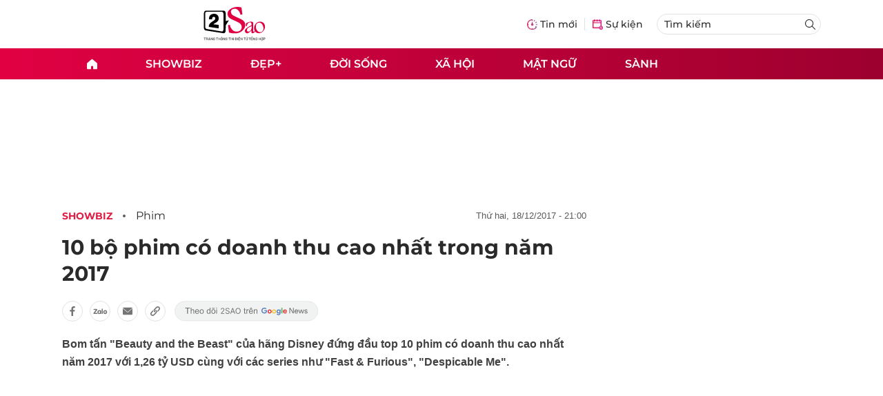

--- FILE ---
content_type: text/html
request_url: https://2sao.vn/10-bo-phim-co-doanh-thu-cao-nhat-trong-nam-2017-141776.html
body_size: 14518
content:
<!DOCTYPE html>
<html lang="vi" translate="no">
    <head>
        <!-- BEGIN COMPONENT:: COMPONENT1629353 -->
    <meta charset="UTF-8">
    <meta http-equiv="Content-Type" content="text/html; charset=utf-8" />
    <meta name="viewport" content="width=device-width, initial-scale=1, minimum-scale=1, maximum-scale=5, user-scalable=1">    
    <meta name="language" content="vietnamese" />
    <meta name="google" content="notranslate"/>
    <meta name="format-detection" content="telephone=no" />
    <meta name="format-detection" content="email=no" />
        <title>10 bộ phim có doanh thu cao nhất trong năm 2017</title>
            <meta name="description" content="Bom tấn 'Beauty and the Beast' của hãng Disney đứng đầu top 10 phim có doanh thu cao nhất năm 2017 với 1,26 tỷ USD cùng với các series như 'Fast & Furious'" />
        <meta name="keywords" content="phim bom tấn" />
        <meta name="news_keywords" content="phim bom tấn" />
            <link rel="alternate" type="application/rss+xml" href="https://2sao.vn/phim.rss">
        <link id="canonical" rel="canonical" href="https://2sao.vn/10-bo-phim-co-doanh-thu-cao-nhat-trong-nam-2017-141776.html" />
            <meta property="og:description" content="Bom tấn 'Beauty and the Beast' của hãng Disney đứng đầu top 10 phim có doanh thu cao nhất năm 2017 với 1,26 tỷ USD cùng với các series như 'Fast & Furious', 'Despicable Me'." itemprop="description" />
            <meta property="og:type" content="article" />
        <meta property="og:url" content="https://2sao.vn/10-bo-phim-co-doanh-thu-cao-nhat-trong-nam-2017-141776.html" />    
        <meta property="og:title" content="10 bộ phim có doanh thu cao nhất trong năm 2017" itemprop="name" />
        <meta property="og:image" content="https://2sao.vietnamnetjsc.vn/images/2017/12/18/20/29/ava2.jpg?width=0&amp;s=OPesBvXPQ_10GctIMRwJww" />
    <meta property="og:site_name" content="2Sao.vn" />
    <!--WebsiteSeo _ CodesVerify-->
    <!-- BEGIN COMPONENT:: COMPONENT5000037 -->
<meta property="fb:pages" content="100064531579237" /><meta property="fb:app_id" content="1515961022067266" />
<!-- END COMPONENT:: COMPONENT5000037 -->

    <meta name="REVISIT-AFTER" content="1 DAYS" />
    <meta name="RATING" content="GENERAL" />
    <meta name="DC.title" content="2Sao.vn" />
    <meta name="google-signin-client_id" content="332119470457-94pnj77pdlcpbk4m0gvi2hdej9qg8ath.apps.googleusercontent.com">
    <meta name="geo.region" content="VN-HN" />
    <meta name="geo.placename" content="Hà Nội" />
    <meta name="geo.position" content="21.013835;105.831653" />
    <meta name="ICBM" content="21.013835, 105.831653" />
    <meta name="mobile-web-app-capable" content="yes">
    <meta name="apple-mobile-web-app-capable" content="yes" />
            <meta name="robots" content="noarchive, max-snippet:-1, max-image-preview:large, max-video-preview:-1" />
    <link type="image/x-icon" href="https://static.vnncdn.net/v1/icon/favicon-2sao.ico" rel="shortcut icon">
    <link rel="apple-touch-icon-precomposed" href="https://res-files.vnncdn.net/vps_images/000001/000003/2024/12/25/72x72-65377.png" sizes="72x72">
    <link rel="apple-touch-icon-precomposed" href="https://res-files.vnncdn.net/vps_images/000001/000003/2024/12/25/114x114-65397.png" sizes="144x144">
    <link rel="apple-touch-icon-precomposed" href="https://res-files.vnncdn.net/vps_images/000001/000003/2024/12/25/57x57-65361.png" sizes="57x57">
    <link rel="apple-touch-icon-precomposed" href="https://res-files.vnncdn.net/vps_images/000001/000003/2024/12/25/114x114-65397.png" sizes="114x114">
    <link rel="nokia-touch-icon" href="https://res-files.vnncdn.net/vps_images/000001/000003/2024/12/25/57x57-65361.png">
    <link rel="apple-touch-icon-precomposed" href="https://res-files.vnncdn.net/vps_images/000001/000003/2024/12/25/114x114-65397.png" sizes="1x1">
<!-- END COMPONENT:: COMPONENT1629353 -->


        <!-- BEGIN COMPONENT:: COMPONENT1629354 -->
<script src="https://res-files.vnncdn.net/files/vnnrootconfig-2.js"></script>
<meta name="format-detection" content="telephone=no">
<!-- END COMPONENT:: COMPONENT1629354 -->


        <!-- BEGIN COMPONENT:: COMPONENT1629355 -->
<meta name="facebook-domain-verification" content="6w99ykae4xibbyw4w6ni82k7u2c60l" />
<meta http-equiv="x-dns-prefetch-control" content="on">
<!-- <link rel="dns-prefetch" href="https://comment.vietnamnet.vn"/> -->
<link rel="dns-prefetch" href="https://infonet.vietnamnet.vn"/>
<link rel="dns-prefetch" href="https://res-files.vnncdn.net"/>
<link rel="dns-prefetch" href="https://static-images.vnncdn.net"/>
<link rel="dns-prefetch" href="https://static2-images.vnncdn.net"/>
<link rel="dns-prefetch" href="https://static.vnncdn.net"/>
<link rel="dns-prefetch" href="https://account.vietnamnet.vn"/>
<link rel="dns-prefetch" href="https://tracking.vietnamnetad.vn"/>
<link rel="dns-prefetch" href="https://img.vietnamnetad.vn"/>
<link rel="dns-prefetch" href="https://log.vietnamnetad.vn"/>
<link rel="dns-prefetch" href="https://vads.net.vn"/>
<link rel="dns-prefetch" href="https://log.vads.net.vn"/>
<link rel="dns-prefetch" href="https://adservice.google.com"/>
<link rel="dns-prefetch" href="https://adservice.google.com.vn"/>
<link rel="dns-prefetch" href="https://fonts.googleapis.com"/>
<link rel="dns-prefetch" href="https://fonts.gstatic.com"/>
<link rel="dns-prefetch" href="https://www.googletagmanager.com"/>
<link rel="dns-prefetch" href="https://www.google-analytics.com"/>
<link rel="dns-prefetch" href="https://pagead2.googlesyndication.com"/>
<link rel="dns-prefetch" href="https://media1.admicro.vn"/>
<link rel="dns-prefetch" href="https://lg1.logging.admicro.vn"/>
<link rel="dns-prefetch" href="https://contineljs.com"/>
<link rel="dns-prefetch" href="https://static.contineljs.com"/>
<link rel="dns-prefetch" href="https://tracking.vnncdn.net"/>
<link rel="dns-prefetch" href="https://track-srv.vietnamnet.vn"/>
<link rel="preconnect" href="https://res-files.vnncdn.net"/>
<link rel="preconnect" href="https://fonts.googleapis.com"/>
<link rel="preconnect" href="https://fonts.gstatic.com"/>
<link rel="preconnect" href="https://www.googletagmanager.com"/>
<link rel="preconnect" href="https://www.google-analytics.com"/>
<link rel="preconnect" href="https://pagead2.googlesyndication.com"/>
<script type="text/javascript" async defer src="//ss.yomedia.vn/js/1/70/ads.js"></script>
<script async src="https://www.googletagmanager.com/gtag/js?id=G-6EYL20G41E"></script>
    <script>
        var tracked_url = window.location.pathname + window.location.search + window.location.hash;
        var cate_path = 'phim';
        if(cate_path.length>0)
        {
            tracked_url = '/' + cate_path + tracked_url;
        }
        window.dataLayer = window.dataLayer || [];
        dataLayer.push({
            'ArticleId': '141776',
            'ArticleType': 'Bài thường',
            'ArticleCategory': 'Showbiz',
            'ArticleSubCategory': 'Phim',
            'ArticleAuthor': '',
            'ArticlePublishDate': '2017-12-18T21:00:00.000 +07:00',
            'ArticleEvent': '',
            'ArticleLine': '',
            'ArticleFullUrl': tracked_url,
            'ArticleFullText': '',
            'userN': ''
        });
    </script>
    <!-- Global site tag (gtag.js) - Google Analytics -->
    <script>
        window.dataLayer = window.dataLayer || [];
        function gtag(){dataLayer.push(arguments);}
        gtag('js', new Date());
        gtag('config', 'G-6EYL20G41E');
    </script>
    <script>
        (function(w,d,s,l,i){w[l]=w[l]||[];w[l].push({'gtm.start':
        new Date().getTime(),event:'gtm.js'});var f=d.getElementsByTagName(s)[0],
        j=d.createElement(s),dl=l!='dataLayer'?'&l='+l:'';j.async=true;j.src=
        'https://www.googletagmanager.com/gtm.js?id='+i+dl;f.parentNode.insertBefore(j,f);
        })(window,document,'script','dataLayer','GTM-TDRKR44');
    </script>
    <!--WebsiteSeo _ Loại bài chi tiết-->
<!-- BEGIN COMPONENT:: COMPONENT5000038 -->

<!-- END COMPONENT:: COMPONENT5000038 -->
<script type="text/javascript">
window.AviviD = window.AviviD || {settings:{},status:{}}; AviviD.web_id = "2sao"; AviviD.category_id = "20250225000003"; AviviD.tracking_platform = 'likr'; (function(w,d,s,l,i){w[l]=w[l]||[];w[l].push({'gtm.start': new Date().getTime(),event:'gtm.js'});var f=d.getElementsByTagName(s)[0], j=d.createElement(s),dl=l!='dataLayer'?'&l='+l:'';j.async=true;j.src= 'https://www.googletagmanager.com/gtm.js?id='+i+dl+'&timestamp='+new Date().getTime();f.parentNode.insertBefore(j,f); })(window,document,'script','dataLayer','GTM-W9F4QDN'); (function(w,d,s,l,i){w[l]=w[l]||[];w[l].push({'gtm.start': new Date().getTime(),event:'gtm.js'});var f=d.getElementsByTagName(s)[0], j=d.createElement(s),dl=l!='dataLayer'?'&l='+l:'';j.async=true;j.src= 'https://www.googletagmanager.com/gtm.js?id='+i+dl+'&timestamp='+new Date().getTime();f.parentNode.insertBefore(j,f); })(window,document,'script','dataLayer','GTM-MKB8VFG');
</script>
<!-- END COMPONENT:: COMPONENT1629355 -->

        
        <link vnn="vnncss" rel="stylesheet" href="https://res-files.2sao.vn/vps_jscss/00002/000007/2025/9/5/css-3df14446522a4191957b7df33f167285-desktop-1004-91.css?s=G4V4V4ZETLFkUFrELVW-wA" />

        <!-- BEGIN COMPONENT:: COMPONENT1629356 -->

<!-- END COMPONENT:: COMPONENT1629356 -->

        
        
    </head>

    <body>
        <!-- BEGIN COMPONENT:: COMPONENT1629394 -->
<noscript><iframe src="https://www.googletagmanager.com/ns.html?id=GTM-TDRKR44" height="0" width="0" style="display:none;visibility:hidden"></iframe></noscript>
<!-- End Google Tag Manager (noscript) -->

<input type="hidden" vadscore-url="https://img.vietnamnetad.vn/vadsv2/vadscore.v34.js">
<!-- END COMPONENT:: COMPONENT1629394 -->



        <div class="wrapper">
            <!-- BEGIN COMPONENT:: COMPONENT1629621 -->
    <div id="adzone39" class="vmcadszone banner-top-mashead mobile ads-mobile" data="https://vads.net.vn/Ad?z=39&w=2&domain={p}&isvast=0" style="width: 100vw;min-height: calc(100vw/2);"></div>
<!-- END COMPONENT:: COMPONENT1629621 -->


            <!-- BEGIN COMPONENT:: COMPONENT1629358 -->

<style>
    .header {
        /* background-image: url("https://static.vnncdn.net/v1/background/bg-pc-header-2sao-2-9-2025.jpg"); */
        background-repeat: no-repeat;
        background-position: 31%;
        background-size: cover;
    }

    .header .container__left .header__logo img{
        width: 150px !important;
    }

    @media screen and (max-width: 1023px) {
        
    }
    
    @media screen and (max-width: 767px) {
        .header {
            /* background-image: url("https://static.vnncdn.net/v1/background/bg-mb-header-2sao-2-9-2025.jpg"); */
        }
        .header .container__left .header__logo img{
            width: 110px !important;
        } 
        .header .header__left {
            justify-content: flex-start;
        }
        .header__left-hashtag--item a {
            white-space: nowrap;
        }
        .logo-website img {
            /* width: 140px !important; */
            width: 100% !important;
        }
    }
</style>

<header class="header vnn-header ">
    <div class="header__main">
        <div class="header__left">
            <button type="button" class="btn-hamburger">
                <span class="icon-hamburger"></span>
            </button>
                <a href='/' class="logo-website">
                    <!-- BEGIN COMPONENT:: COMPONENT1629737 -->

<img class="w-full" src="https://static.vnncdn.net/v1/2sao/icons/logo2sao.svg" alt="logo2sao.svg" />


<!-- END COMPONENT:: COMPONENT1629737 -->

                </a>
            <!-- BEGIN COMPONENT:: COMPONENT1629622 -->
<!-- END COMPONENT:: COMPONENT1629622 -->

        </div>
        <ul class="header__right">
            <li class="header__right-item">
                <a href="/tin-moi">
                    <span class="icon-tin-moi"></span>
                    <span>Tin mới</span>
                </a>
            </li>
            <li class="header__right-item notBorder">
                <a href="/su-kien">
                    <span class="icon-su-kien"></span>
                    <span>Sự kiện</span>
                </a>
            </li>
            <li class="header__right-item form-search-wrapper">
                <form method="get" action="/tim-kiem" class="menus__form">
                    <input type="text" name="q" class="field-input" placeholder="Tìm kiếm">
                    <button class="btn-submit">
                        <span class="icon-search"></span>
                    </button>
                </form>
            </li>
        </ul>
    </div>
</header>
<!-- END COMPONENT:: COMPONENT1629358 -->


            <!-- BEGIN COMPONENT:: COMPONENT1629360 -->
<nav class="menus">
    <div class="menus__wrapper">
        <ul class="menus__list">
            <li class="menus__list-item" routerActive="/" exact="true">
                <a href="/" title="2sao"><span class="icon-home"></span></a>
            </li>
                        <li class="menus__list-item" routerActive="/showbiz">
                                <a title="Showbiz" href="/showbiz" data-utm-source="#source=trangchu&medium=menu-top">
                                    Showbiz
                                </a>

                                <ul class="menus__sub-list">
                                        <li>
                                                <a title="Phim" href="/phim" data-utm-source="#source=trangchu&medium=menu-top">
                                                    Phim
                                                </a>
                                        </li>
                                        <li>
                                                <a title="Sao" href="/sao" data-utm-source="#source=trangchu&medium=menu-top">
                                                    Sao
                                                </a>
                                        </li>
                                        <li>
                                                <a title="Nhạc" href="/nhac" data-utm-source="#source=trangchu&medium=menu-top">
                                                    Nhạc
                                                </a>
                                        </li>
                                </ul>
                        </li>
                        <li class="menus__list-item" routerActive="/dep">
                                <a title="Đẹp+" href="/dep" data-utm-source="#source=trangchu&medium=menu-top">
                                    Đẹp+
                                </a>

                        </li>
                        <li class="menus__list-item" routerActive="/doi-song">
                                <a title="Đời sống" href="/doi-song" data-utm-source="#source=trangchu&medium=menu-top">
                                    Đời sống
                                </a>

                        </li>
                        <li class="menus__list-item" routerActive="/xa-hoi">
                                <a title="Xã hội" href="/xa-hoi" data-utm-source="#source=trangchu&medium=menu-top">
                                    Xã hội
                                </a>

                        </li>
                        <li class="menus__list-item" routerActive="/mat-ngu">
                                <a title="Mật ngữ" href="/mat-ngu" data-utm-source="#source=trangchu&medium=menu-top">
                                    Mật ngữ
                                </a>

                        </li>
                        <li class="menus__list-item" routerActive="/sanh">
                                <a title="Sành" href="/sanh" data-utm-source="#source=trangchu&medium=menu-top">
                                    Sành
                                </a>

                        </li>
        </ul>
    </div>
</nav>

<!-- BEGIN COMPONENT:: COMPONENT1629359 -->
<div class="hamburger ">
    <div class="hamburger__wrapper">
        <div class="hamburger__head">
            <button class="btn-hamburger" type="button">
                <span class="icon-close"></span>
            </button>
            <h2 class="logo-website">
                <a href="/" title="2sao">
                    <!-- BEGIN COMPONENT:: COMPONENT1629737 -->

<img class="w-full" src="https://static.vnncdn.net/v1/2sao/icons/logo2sao.svg" alt="logo2sao.svg" />


<!-- END COMPONENT:: COMPONENT1629737 -->

                </a>
            </h2>
        </div>
        <div class="hamburger__main">
            <form action="/tim-kiem" method="get" class="hamburger__main-search">
                <input class="field-input" name="q" type="text" placeholder="Tìm kiếm" />
                <button type="submit" class="btn-submit">
                    <span class="icon-search"></span>
                </button>
            </form>
                <ul class="hamburger__main-list">
                            <li class="hamburger__main-item">
                                <a  title="Showbiz" href="/showbiz">Showbiz</a>
                            </li>
                            <li class="hamburger__main-item">
                                <a  title="Đẹp+" href="/dep">Đẹp+</a>
                            </li>
                            <li class="hamburger__main-item">
                                <a  title="Đời sống" href="/doi-song">Đời sống</a>
                            </li>
                            <li class="hamburger__main-item">
                                <a  title="Xã hội" href="/xa-hoi">Xã hội</a>
                            </li>
                            <li class="hamburger__main-item">
                                <a  title="Mật ngữ" href="/mat-ngu">Mật ngữ</a>
                            </li>
                            <li class="hamburger__main-item">
                                <a  title="Sành" href="/sanh">Sành</a>
                            </li>
                </ul>
        </div>
        <div class="hamburger__bottom">
            <h2 class="logo-website">
                <a href="/" title="2sao">
                    	<!-- BEGIN COMPONENT:: COMPONENT1629738 -->

<img class="w-full" src="https://static.vnncdn.net/v1/2sao/icons/logo_2sao_footer.svg" alt="logo2sao.svg" />
<!-- END COMPONENT:: COMPONENT1629738 -->

                </a>
            </h2>
            <div class="hamburger__bottom-desc">Trang tin tức giải trí xã hội dành cho giới trẻ của công ty Cổ phần truyền thông VietNamNet</div>
            <ul class="hamburger__bottom-info">
                <li>Địa chỉ: Tòa nhà C’land, số 156 ngõ Xã Đàn 2, Đống Đa, Hà Nội</li>
                <li>Điện thoại: 094 388 8166</li>
                <li>Email: banbientap@2sao.vn</li>
                <li>Chịu trách nhiệm nội dung: Trương Thị Minh Hưng</li>
            </ul>
            <ul class="hamburger__bottom-social">
                <li class="hamburger__bottom-social--item">
                    <a href="http://vads.vn" class="social-text" target="_blank">Liên hệ quảng cáo</a>
                </li>
                <li class="hamburger__bottom-social--item">
                    <a href="https://www.facebook.com/2sao.vietnamnet.vn" target="_blank" title="Facebook">
                        <span class="icon-fb"></span>
                    </a>
                </li>
                <li class="hamburger__bottom-social--item">
                    <a href="https://www.youtube.com/@2saotv" target="_blank" title="Tiktok">
                        <span class="icon-yt"></span>
                    </a>
                </li>
                <li class="hamburger__bottom-social--item">
                    <a href="https://www.tiktok.com/@2sao.vn" target="_blank" title="Youtube">
                        <span class="icon-tik"></span>
                    </a>
                </li>
            </ul>
            <div class="hamburger__bottom-contacts">
                <div class="hamburger__bottom-contact">
                    <label> Hà Nội </label>
                    <ul>
                        <li>Hotline: <span>0919 405 885</span></li>
                        <li>Email: vietnamnetjsc.hn@vietnamnet.vn</li>
                    </ul>
                </div>
                <div class="hamburger__bottom-contact">
                    <label> TP. HCM </label>
                    <ul>
                        <li>Hotline: <span>028 38 181 436</span></li>
                        <li>Email: vietnamnetjsc.hcm@vietnamnet.vn</li>
                    </ul>
                </div>
            </div>
            <div class="hamburger__bottom-license">Giấy phép hoạt động số 2442/GP - TTĐT do Sở Thông Tin & Truyền Thông Thành Phố Hà Nội cấp ngày 20/6/2018</div>
        </div>
    </div>
</div>
<!-- END COMPONENT:: COMPONENT1629359 -->

<!-- END COMPONENT:: COMPONENT1629360 -->


            <!-- BEGIN COMPONENT:: COMPONENT1629419 -->

<div class="vmcadszone desktop ads-desktop mt-20" id="adzone1" data="https://vads.net.vn/Ad?z=1&w=2&domain={p}&isvast=0" style="min-height: 170px;"></div>
<!-- END COMPONENT:: COMPONENT1629419 -->


            <!-- BEGIN COMPONENT:: COMPONENT1629382 -->

<!-- END COMPONENT:: COMPONENT1629382 -->



                    <input type="hidden" id="layoutCustom" data-value="" data-value-layout="COMPONENT1629366" data-type="1">
<!-- BEGIN COMPONENT:: COMPONENT1629389 -->

<!-- BEGIN COMPONENT:: COMPONENT1629396 -->



<script> 
    window.vnnads = {
        url: 'https://2sao.vn/phim'
    };
</script>

    <input type="hidden" id="queryCatUrl" data-query-caturl="caturl" value="/showbiz">
    <div style="display:none;" articletrackingv3="true" domain="vietnamnet.vn" categoryalias="/showbiz" articleid="141776" action="view"></div>


<input type="hidden" class="vnn-user-info"/>
<input type="hidden" data-id="141776" name="currenttitle" class="current-title" title="10 b&#x1ED9; phim c&#xF3; doanh thu cao nh&#x1EA5;t trong n&#x103;m 2017">
<input type="hidden" id="infoConfigGlobalId" template-group-id="00001I" data-premium='False'  data-cate-podcast="false" data-display-type='1' data-url-main-cate="/showbiz" data-objectid-encrypt="kNG3nZDo2wHaX_bUipwELA.." data-objectid="141776" data-categoryid="019RUK" data-pageid="3df14446522a4191957b7df33f167285" data-componentid="COMPONENT1629374" data-websiteid="000007" data-catname="chitiet">




<input type="hidden" class="vnn-panorama-module" css='["https://res2-files.vnncdn.net/vps_jscss/00002/000007/2025/1/9/panorama-75-141.css?width=0\u0026s=p8JjhpgjN4z53dDu8FeFqg","https://res2-files.vnncdn.net/vps_jscss/00002/000007/2025/1/9/pannellum-59-142.css?width=0\u0026s=GqKRDczqxFH86Gu4NK-qAQ"]' script='https://res2-files.vnncdn.net/vps_jscss/00002/000007/2025/1/9/vnnpanorama-90-143.js?width=0&amp;s=Rjkxc4-tHy2gHXFzLxkPWw'>

<!-- END COMPONENT:: COMPONENT1629396 -->


<!-- BEGIN COMPONENT:: COMPONENT1629397 -->

    <div class="nav-controls nav__controls vnn-nav-control vnn-share-social ">
        <div class="nav-controls__menu">
           <div class="nav-controls__menu-left">
                <button class="nav-controls__menu-btn vnn-control-hamburger-btn action-item--more-1">
                    <span class="icon-hamburger"></span>
                </button>
                <a href="/" class="logo-website">
                    <!-- BEGIN COMPONENT:: COMPONENT1629737 -->

<img class=" " src="https://static.vnncdn.net/v1/2sao/icons/logo2sao.svg" alt="logo2sao.svg" />


<!-- END COMPONENT:: COMPONENT1629737 -->

                </a>
            </div>
            <div class="nav-controls__menu-group">
                <button class="item-share vnn-share-social-btn"></button>
                <button class="item-bookmark vnn-bookmark"></button>
                <button class="item-text-range vnn-text-range-btn">Aa</button>
            </div>
        </div>
        <div class="nav-controls__share vnn-nav-control-share">
            <button class="vnn-btn-share facebook" data-url="/10-bo-phim-co-doanh-thu-cao-nhat-trong-nam-2017-141776.html" data-share-type="facebook" title="Chia sẻ với Facebook">
                <img src="https://static.vnncdn.net/v1/2sao/icons/facebook-share-social.svg" alt="share facebook">
                <span>Facebook</span>
            </button>
            <button class="vnn-btn-share email" data-title="10 b&#x1ED9; phim c&#xF3; doanh thu cao nh&#x1EA5;t trong n&#x103;m 2017" data-share-type="email" data-url="/10-bo-phim-co-doanh-thu-cao-nhat-trong-nam-2017-141776.html" title="Chia sẻ với Email">
                <img src="https://static.vnncdn.net/v1/2sao/icons/email-share-social.svg" alt="share email">
                <span>Email</span>
            </button>
            <button class="vnn-btn-share zalo" data-title="10 b&#x1ED9; phim c&#xF3; doanh thu cao nh&#x1EA5;t trong n&#x103;m 2017" data-url="/10-bo-phim-co-doanh-thu-cao-nhat-trong-nam-2017-141776.html" title="Chia sẻ với Zalo" data-share-type="zalo">
                <img src="https://static.vnncdn.net/v1/2sao/icons/zalo-share-social.svg" alt="share zalo">
                <div class="zalo-share-button" data-href="" data-oaid="579745863508352884" data-layout="4" data-color="blue" data-customize="true"></div>
                <span>Zalo</span>
            </button>
            <button class="vnn-btn-share copy-url" data-share-type="share" data-url="/10-bo-phim-co-doanh-thu-cao-nhat-trong-nam-2017-141776.html" title="Sao chép liên kết">
                <img src="https://static.vnncdn.net/v1/2sao/icons/link-share-social.svg" alt="share link">
                <span>Sao chép liên kết</span>
            </button>
        </div>
        <div class="nav-controls__text vnn-nav-control-text">
            <span class="text-left">Aa</span>
            <input min="100" max="135" value="25" type="range" step="0.5">
            <span class="text-right">Aa</span>
        </div>
    </div>
<!-- END COMPONENT:: COMPONENT1629397 -->


        <div class="main bg-white">
            <div class="container detail-page gap-40 ">
                <div class="container__left not-pl">
                    <!-- BEGIN COMPONENT:: COMPONENT1629398 -->

    <div class="bread-crumb-detail sm-show-time">
        <ul>
            <li>
                <a href="/">
                    <img class="icon-home" src="https://static.vnncdn.net/v1/icon/home_mobile.svg"
                        alt="https://static.vnncdn.net/v1/icon/home_mobile.svg">
                </a>
            </li>
        
                <li>
                    <a href="/showbiz" title="Showbiz">
                        Showbiz
                    </a>
                </li>
                <li>
                    <a href="/phim" title="Phim">
                        Phim
                    </a>
                </li>
        </ul>
            <div class="bread-crumb-detail__time">
                <p>Thứ Hai, 18/12/2017 - 21:00</p>
            </div>
    </div>
<!-- END COMPONENT:: COMPONENT1629398 -->


                    <div class="content-detail content-detail-type-1 content-mobile-change">

                        <h1 class="content-detail-title">10 bộ phim có doanh thu cao nhất trong năm 2017</h1>

                        <!-- BEGIN COMPONENT:: COMPONENT1629400 -->



<!-- END COMPONENT:: COMPONENT1629400 -->

                        
                        <!-- BEGIN COMPONENT:: COMPONENT1629420 -->

<!-- END COMPONENT:: COMPONENT1629420 -->


                        <!-- BEGIN COMPONENT:: COMPONENT1629404 -->

<div class="vnn-share-social share-social sm-hidden ">
    <a class="share-social__link facebook vnn-btn-share hidden-md" title="Chia sẻ bài viết lên facebook" href="javasctip:void(0);" data-url="/10-bo-phim-co-doanh-thu-cao-nhat-trong-nam-2017-141776.html"
        data-share-type="facebook">
        <span class="icon"></span>
    </a>
    <a class="share-social__link zalo vnn-btn-share hidden-md" title="Chia sẻ bài viết lên zalo" href="javasctip:void(0);" data-title="10 bộ phim có doanh thu cao nhất trong năm 2017"
        data-url="/10-bo-phim-co-doanh-thu-cao-nhat-trong-nam-2017-141776.html" data-share-type="zalo">
        <div class="zalo-share-button" data-href="" data-oaid="579745863508352884" data-layout="4" data-color="blue"
            data-customize="true"></div>
        <span class="icon"></span>
    </a>
    <a class="share-social__link email vnn-btn-share hidden-md" title="Chia sẻ bài viết lên email" href="javasctip:void(0);" data-title="10 bộ phim có doanh thu cao nhất trong năm 2017"
        data-url="/10-bo-phim-co-doanh-thu-cao-nhat-trong-nam-2017-141776.html" data-share-type="email">
        <span class="icon"></span>
    </a>
    <a class="share-social__link share tooltip vnn-btn-share hidden-md" href="javasctip:void(0);" title="Sao chép liên kết" data-url="/10-bo-phim-co-doanh-thu-cao-nhat-trong-nam-2017-141776.html"
        data-share-type="share">
        <span class="tooltiptext" id="myTooltip">Sao chép liên kết</span>
        <span class="icon"></span>
    </a>
        <a class="gg_news" rel="noopener nofollow" target="_blank"
            href="https://news.google.com/search?q=2sao.vn&hl=en-US&gl=US&ceid=US%3Aen" title="Google News 2sao">
            <img src="https://static.vnncdn.net/v1/2sao/icons/icon-follow-star.svg" alt="Google News 2sao">
        </a>
</div>
<!-- END COMPONENT:: COMPONENT1629404 -->


                        <!-- BEGIN COMPONENT:: COMPONENT1629422 -->

<!-- END COMPONENT:: COMPONENT1629422 -->


                        <!-- BEGIN COMPONENT:: COMPONENT1629421 -->
<!-- END COMPONENT:: COMPONENT1629421 -->


                        <h2 class="content-detail-sapo sm-sapo-mb-0">Bom tấn "Beauty and the Beast" của hãng Disney đứng đầu top 10 phim có doanh thu cao nhất năm 2017 với 1,26 tỷ USD cùng với các series như "Fast & Furious", "Despicable Me".</h2>
                        <div class="maincontent main-content" id="maincontent">
<p style="text-align:center"><em><picture><!--[if IE 9]><video style="display: none;"><![endif]--><source data-srcset="https://2sao.vietnamnetjsc.vn/images/2017/12/18/20/26/1.jpg?width=0&amp;s=KcgQ79gEDwNxXwXwrFUsXA" media="--large"><!--[if IE 9]></video><![endif]--><img style="margin:5px; width:650px" src="[data-uri]" data-original="https://2sao.vietnamnetjsc.vn/images/2017/12/18/20/26/1.jpg?width=0&amp;s=KcgQ79gEDwNxXwXwrFUsXA" class="lazy " data-srcset="https://2sao.vietnamnetjsc.vn/images/2017/12/18/20/26/1.jpg?width=0&amp;s=KcgQ79gEDwNxXwXwrFUsXA" alt="10 bộ phim có doanh thu cao nhất trong năm 2017-1" data-thumb-small-src="https://2sao.vietnamnetjsc.vn/images/2017/12/18/20/26/1.jpg?width=260&amp;s=xe2cyDUa6wF2oOlOWTny4g"></picture><br>
1. Beauty and the Beast (1,26 tỷ USD - Disney): Phiên bản live-action (người đóng) của Người đẹp &amp; Quái vật gây ra cơn sốt trên toàn cầu sau khi ra rạp hồi trung tuần tháng 3. Với Emma Watson và Dan Stevens trong hai vai chính, Beauty and the Beast hoàn toàn chinh phục đối tượng khán giả gia đình và giúp “Nhà chuột” thắng lớn. Bộ phim do đạo diễn Bill Condon thực hiện với bộ đôi Emma Watson - Dan Stevens trong hai vai chính đã mở ra con đường tươi sáng cho Disney khi chuyển thể từ các câu chuyện cổ tích hoặc phim hoạt hình <a href="https://2sao.vn/phim-bom-tan-t-46360.html">kinh điển</a> thành phim người đóng trong thời gian tới đây.</em></p>

<p style="text-align:center"><em><picture><!--[if IE 9]><video style="display: none;"><![endif]--><source data-srcset="https://2sao.vietnamnetjsc.vn/images/2017/12/18/20/26/2.jpg?width=0&amp;s=RJer_pOS_OT_iev9EN6CfQ" media="--large"><!--[if IE 9]></video><![endif]--><img style="margin:5px; width:650px" src="[data-uri]" data-original="https://2sao.vietnamnetjsc.vn/images/2017/12/18/20/26/2.jpg?width=0&amp;s=RJer_pOS_OT_iev9EN6CfQ" class="lazy " data-srcset="https://2sao.vietnamnetjsc.vn/images/2017/12/18/20/26/2.jpg?width=0&amp;s=RJer_pOS_OT_iev9EN6CfQ" alt="10 bộ phim có doanh thu cao nhất trong năm 2017-2" data-thumb-small-src="https://2sao.vietnamnetjsc.vn/images/2017/12/18/20/26/2.jpg?width=260&amp;s=US9elP_azpjQl_nS4y48OA"></picture><br>
2. The Fate of the Furious (1,23 tỷ USD - Universal): Sau cái chết của Paul Walker, Vin Diesel cùng đội ngũ cộng sự tại Universal quyết định vẫn kéo dài Fast &amp; Furious thêm ba tập. Bên ngoài biên giới nước Mỹ, thương hiệu phim hành động tốc độ thêm một lần nữa nhận được sự hưởng ứng mạnh mẽ khi doanh thu quốc tế của bom tấn đạt trên 1 tỷ USD, với gần 400 triệu USD từ riêng Trung Quốc. Phần 8 của loạt phim này cũng xô đổ kỷ lục của Star Wars: The Force Awakens để trở thành phim có mở màn cao nhất lịch sử phòng vé toàn cầu.</em></p>

<p style="text-align:center"><em><picture><!--[if IE 9]><video style="display: none;"><![endif]--><source data-srcset="https://2sao.vietnamnetjsc.vn/images/2017/12/18/20/26/3.jpg?width=0&amp;s=XfH_IiTS-4YFv1akVDN09A" media="--large"><!--[if IE 9]></video><![endif]--><img style="margin:5px; width:650px" src="[data-uri]" data-original="https://2sao.vietnamnetjsc.vn/images/2017/12/18/20/26/3.jpg?width=0&amp;s=XfH_IiTS-4YFv1akVDN09A" class="lazy " data-srcset="https://2sao.vietnamnetjsc.vn/images/2017/12/18/20/26/3.jpg?width=0&amp;s=XfH_IiTS-4YFv1akVDN09A" alt="10 bộ phim có doanh thu cao nhất trong năm 2017-3" data-thumb-small-src="https://2sao.vietnamnetjsc.vn/images/2017/12/18/20/26/3.jpg?width=260&amp;s=YQ9Z7AukHmaXLVbboY4_pw"></picture><br>
3. Despicable Me 3 (1,03 tỷ USD - Universal): Despicable Me 3 cán mốc 1 tỷ USD toàn cầu, biến thương hiệu của xưởng Illumination Entertainment trở thành loạt phim hoạt hình ăn khách nhất mọi thời đại. &nbsp;Tổng doanh thu toàn cầu của ba tập phim và phần ngoại truyện Minions (2015) hiện là 3,673 tỷ USD. Đây là chuỗi tác phẩm do xưởng Illumination Entertainment thực hiện và Universal phát hành kể từ năm 2010. Kỷ lục của dòng phim hoạt hình trước đó thuộc về Shrek (Dreamworks).</em></p>

<p style="text-align:center"><em><picture><!--[if IE 9]><video style="display: none;"><![endif]--><source data-srcset="https://2sao.vietnamnetjsc.vn/images/2017/12/18/20/27/4.jpg?width=0&amp;s=UqJLcZj_24TS7x0gER3sUw" media="--large"><!--[if IE 9]></video><![endif]--><img style="margin:5px; width:650px" src="[data-uri]" data-original="https://2sao.vietnamnetjsc.vn/images/2017/12/18/20/27/4.jpg?width=0&amp;s=UqJLcZj_24TS7x0gER3sUw" class="lazy " data-srcset="https://2sao.vietnamnetjsc.vn/images/2017/12/18/20/27/4.jpg?width=0&amp;s=UqJLcZj_24TS7x0gER3sUw" alt="10 bộ phim có doanh thu cao nhất trong năm 2017-4" data-thumb-small-src="https://2sao.vietnamnetjsc.vn/images/2017/12/18/20/27/4.jpg?width=260&amp;s=zUGcWrIyVEvqaCoKZ-wmgQ"></picture><br>
4. Spider-Man: Homecoming (880,2 triệu USD - Disney/Sony): Bộ phim siêu anh hùng của Marvel "Spider-Man: Homecoming" đã chính thức vượt mặt Batman v Superman: Dawn of Justice để trở thành phim ăn khách thứ 50 trong lịch sử Bắc Mỹ . Ngay sau khi ra mắt, Spider-Man: Homecoming được đánh giá cao về nội dung và hình ảnh. Marvel đang bắt đầu thực hiện tập Homecoming tiếp theo, dự kiến ra rạp vào năm 2019 sau Avengers 4. Bên cạnh đó, Sony cũng đang triển khai những phần spinoff khác của Spider-Man.</em></p>

<p style="text-align:center"><em><picture><!--[if IE 9]><video style="display: none;"><![endif]--><source data-srcset="https://2sao.vietnamnetjsc.vn/images/2017/12/18/20/27/5.jpg?width=0&amp;s=jwvYn57FuisrUaafIBVIoA" media="--large"><!--[if IE 9]></video><![endif]--><img style="margin:5px; width:650px" src="[data-uri]" data-original="https://2sao.vietnamnetjsc.vn/images/2017/12/18/20/27/5.jpg?width=0&amp;s=jwvYn57FuisrUaafIBVIoA" class="lazy " data-srcset="https://2sao.vietnamnetjsc.vn/images/2017/12/18/20/27/5.jpg?width=0&amp;s=jwvYn57FuisrUaafIBVIoA" alt="10 bộ phim có doanh thu cao nhất trong năm 2017-5" data-thumb-small-src="https://2sao.vietnamnetjsc.vn/images/2017/12/18/20/27/5.jpg?width=260&amp;s=xMk5rOsNnPk3k-ra2JuLTg"></picture><br>
5. Chiến lang 2 (870,3 triệu USD - Deng Feng International Media): Mặc dù chỉ thu về hơn 2 triệu USD ở Bắc Mỹ, Chiến lang 2 với hơn 5 tỷ nhân dân tệ (khoảng 867 triệu USD) nhờ riêng thị trường Trung Quốc, lập kỷ lục là tác phẩm <a href="https://2sao.vn/phim-c-aaj/">điện ảnh</a> ăn khách nhất lịch sử quốc gia tỷ dân. Trên thực tế, thành công của Chiến lang 2 vấp phải không ít ý kiến trái chiều. Do phần nội dung mang tư tưởng phô trương tinh thần Đại Hán, báo chí quốc tế không đánh giá cao bộ phim. Song, tất cả vẫn phải thừa nhận thắng lợi về mặt doanh thu của tác phẩm hành động.</em></p>

<p style="text-align:center"><em><picture><!--[if IE 9]><video style="display: none;"><![endif]--><source data-srcset="https://2sao.vietnamnetjsc.vn/images/2017/12/18/20/27/6.jpg?width=0&amp;s=Osub1GuBJkqS2Rw6cUEfsw" media="--large"><!--[if IE 9]></video><![endif]--><img style="margin:5px; width:650px" src="[data-uri]" data-original="https://2sao.vietnamnetjsc.vn/images/2017/12/18/20/27/6.jpg?width=0&amp;s=Osub1GuBJkqS2Rw6cUEfsw" class="lazy " data-srcset="https://2sao.vietnamnetjsc.vn/images/2017/12/18/20/27/6.jpg?width=0&amp;s=Osub1GuBJkqS2Rw6cUEfsw" alt="10 bộ phim có doanh thu cao nhất trong năm 2017-6" data-thumb-small-src="https://2sao.vietnamnetjsc.vn/images/2017/12/18/20/27/6.jpg?width=260&amp;s=jnHa1_FJut7GbRgiMI8eCw"></picture><br>
&nbsp;6. Guardians of the Galaxy Vol. 2 (863,6 triệu USD - Disney): Cùng Wonder Woman, phần hai của Vệ binh dải ngân hà thuộc nhóm tác phẩm hiếm hoi có doanh thu Bắc Mỹ và quốc tế gần như cân bằng. Guardians of the Galaxy Vol. 2 tiếp tục phong cách hài hước tưng tửng như phần một cách đây ba năm, và thêm một lần nữa chinh phục khán giả cùng giới phê bình khó tính. Đạo diễn James Gunn xác nhận ông sẽ làm tiếp phần ba để khép lại bộ ba tác phẩm về riêng nhóm siêu anh hùng vui nhộn.</em></p>

<p style="text-align:center"><em><picture><!--[if IE 9]><video style="display: none;"><![endif]--><source data-srcset="https://2sao.vietnamnetjsc.vn/images/2017/12/18/20/27/7.jpg?width=0&amp;s=ym5Vq_FupTGI21Gx2ynLrA" media="--large"><!--[if IE 9]></video><![endif]--><img style="margin:5px; width:650px" src="[data-uri]" data-original="https://2sao.vietnamnetjsc.vn/images/2017/12/18/20/27/7.jpg?width=0&amp;s=ym5Vq_FupTGI21Gx2ynLrA" class="lazy " data-srcset="https://2sao.vietnamnetjsc.vn/images/2017/12/18/20/27/7.jpg?width=0&amp;s=ym5Vq_FupTGI21Gx2ynLrA" alt="10 bộ phim có doanh thu cao nhất trong năm 2017-7" data-thumb-small-src="https://2sao.vietnamnetjsc.vn/images/2017/12/18/20/27/7.jpg?width=260&amp;s=WPn5bjRh3cKrujkKeQc64g"></picture><br>
7. Thor: Ragnarok (841,8 triệu USD - Disney): Marvel Studios và Disney tiếp tục có sự hợp tác thành công với bom tấn Thor: Ragnarok. Thành tích giúp bộ phim lọt vào top 10 phim ăn khách nhất năm 2017 tính đến hiện tại. Tuy chưa chạm được cột mốc 1 tỷ USD, nhưng cuộc phiêu lưu thứ ba của Thần Sấm Thor cũng đã vượt trên kỳ vọng được đặt ra ban đầu là 800 triệu USD. Thor: Ragnarok đã vượt qua doanh thu của hai phim về Thor trước đó. Thor 1 (2011) đem về khoảng 450 triệu USD và Thor: The Dark World (2013) có doanh thu 644 triệu USD.</em></p>

<p style="text-align:center"><em><picture><!--[if IE 9]><video style="display: none;"><![endif]--><source data-srcset="https://2sao.vietnamnetjsc.vn/images/2017/12/18/20/27/8.jpg?width=0&amp;s=O6e9nISwiK2FBhSn6ZSxjw" media="--large"><!--[if IE 9]></video><![endif]--><img style="margin:5px; width:650px" src="[data-uri]" data-original="https://2sao.vietnamnetjsc.vn/images/2017/12/18/20/27/8.jpg?width=0&amp;s=O6e9nISwiK2FBhSn6ZSxjw" class="lazy " data-srcset="https://2sao.vietnamnetjsc.vn/images/2017/12/18/20/27/8.jpg?width=0&amp;s=O6e9nISwiK2FBhSn6ZSxjw" alt="10 bộ phim có doanh thu cao nhất trong năm 2017-8" data-thumb-small-src="https://2sao.vietnamnetjsc.vn/images/2017/12/18/20/27/8.jpg?width=260&amp;s=MQsuVejcLWCjwz-pVWwhmg"></picture><br>
8. Wonder Woman (821,9 triệu USD - Warner Bros.): Ra mắt trong ngờ vực bởi hai tác phẩm thất bại về mặt nội dung là Batman v Superman: Dawn of Justice (2016) và Suicide Squad (2016) cùng thuộc DCEU trước đó, nhưng Wonder Woman rốt cuộc đã xua tan mọi hoài nghi bằng những pha hành động mãn nhãn, cùng cốt truyện hết sức nhân văn. Patty Jenkins cũng đi vào lịch sử khi trở thành nhà làm phim nữ có phim đạt doanh thu cao nhất trong lịch sử điện ảnh. Wonder Woman cũng là bộ phim siêu anh hùng có kịch bản gốc đạt doanh thu cao nhất mọi thời đại.</em></p>

<p style="text-align:center"><em><picture><!--[if IE 9]><video style="display: none;"><![endif]--><source data-srcset="https://2sao.vietnamnetjsc.vn/images/2017/12/18/20/27/9.jpg?width=0&amp;s=xvbO2SLp7aO81y9BueKu8A" media="--large"><!--[if IE 9]></video><![endif]--><img style="margin:5px; width:650px" src="[data-uri]" data-original="https://2sao.vietnamnetjsc.vn/images/2017/12/18/20/27/9.jpg?width=0&amp;s=xvbO2SLp7aO81y9BueKu8A" class="lazy " data-srcset="https://2sao.vietnamnetjsc.vn/images/2017/12/18/20/27/9.jpg?width=0&amp;s=xvbO2SLp7aO81y9BueKu8A" alt="10 bộ phim có doanh thu cao nhất trong năm 2017-9" data-thumb-small-src="https://2sao.vietnamnetjsc.vn/images/2017/12/18/20/27/9.jpg?width=260&amp;s=UMMgSaEpk7Dxkfv26CIgWA"></picture><br>
9. &nbsp;Pirates of the Caribbean: Dead Men Tell No Tales (794,9 triệu USD - Disney): &nbsp;Với tốc độ kiếm tiền chậm chạp, phần năm của Cướp biển Caribbean đã không thể chạm mốc 1 tỷ USD như hai tập phim gần nhất. Tuy nhiên con số gần 800 triệu USD mà phim kiếm được trong năm nay cũng là con số đáng mơ ước của nhiều series phim. Khán giả Mỹ xem ra không còn mặn mà với chàng cướp biển Jack Sparrow (Johnny Depp) khi doanh thu nội địa của tác phẩm chỉ là 160 triệu USD. Phần lớn doanh thu đến từ các thị trường phim quốc tế. Hãng Disney có lẽ vẫn sẽ muốn làm tiếp Cướp biển Caribbean 6, như đoạn phim after-credits đã gợi mở .&nbsp;</em></p>

<p style="text-align:center"><em><picture><!--[if IE 9]><video style="display: none;"><![endif]--><source data-srcset="https://2sao.vietnamnetjsc.vn/images/2017/12/18/20/27/10.jpeg?width=0&amp;s=LdioDNNUYnc3bNWn_wOSjA" media="--large"><!--[if IE 9]></video><![endif]--><img style="margin:5px; width:650px" src="[data-uri]" data-original="https://2sao.vietnamnetjsc.vn/images/2017/12/18/20/27/10.jpeg?width=0&amp;s=LdioDNNUYnc3bNWn_wOSjA" class="lazy " data-srcset="https://2sao.vietnamnetjsc.vn/images/2017/12/18/20/27/10.jpeg?width=0&amp;s=LdioDNNUYnc3bNWn_wOSjA" alt="10 bộ phim có doanh thu cao nhất trong năm 2017-10" data-thumb-small-src="https://2sao.vietnamnetjsc.vn/images/2017/12/18/20/27/10.jpeg?width=260&amp;s=8I1c-wzdMphuSHZ-SuTNLw"></picture><br>
10. It (696,4 triệu USD - Warner Bros.): Tác phẩm chuyển thể từ tiểu thuyết nổi tiếng của nhà văn Stephen King đã vượt mặt tượng đài The Exorcist, trở thành bộ phim kinh dị nhãn R có doanh thu cao nhất mọi thời đại tại thị trường Bắc Mỹ. &nbsp;Ngoài ra, theo thống kê thường niên của Google, bộ phim ăn khách về ma hề Pennywise được người dùng Internet tìm kiếm thông tin nhiều nhất trong vòng 1 năm qua. Trước khi It ra mắt, giới phê bình và khán giả đã rất háo hức chờ đợi, nhưng khó ai có thể đoán được tác phẩm này lại đạt thành công vang dội đến như vậy.</em></p>

<div style="width: 100%; background: #e4e4e4; padding: 15px; display: block; clear: both; border-radius: 5px;overflow:hidden;"><a href="/bom-tan-star-wars-the-last-jedi-thu-ve-nua-ty-usd-chi-sau-3-ngay-cong-chieu-n-141767.html" style="display: inline-block; width: 30%; float: left;margin-right:10px;"><picture><!--[if IE 9]><video style="display: none;"><![endif]--><source data-srcset="https://2sao.vietnamnetjsc.vn/images/2017/12/18/17/34/ava14.jpg?width=0&amp;s=s4rVO9XK3AXWiOo39cFieA" media="--large"><!--[if IE 9]></video><![endif]--><img style="max-width:100% margin-right:15px; padding-bottom:0px" src="[data-uri]" data-original="https://2sao.vietnamnetjsc.vn/images/2017/12/18/17/34/ava14.jpg?width=0&amp;s=s4rVO9XK3AXWiOo39cFieA" class="lazy ingorestyle" data-srcset="https://2sao.vietnamnetjsc.vn/images/2017/12/18/17/34/ava14.jpg?width=0&amp;s=s4rVO9XK3AXWiOo39cFieA" alt="10 bộ phim có doanh thu cao nhất trong năm 2017-11" data-thumb-small-src="https://2sao.vietnamnetjsc.vn/images/2017/12/18/17/34/ava14.jpg?width=260&amp;s=REHNzXUXTl5SqTfVAY6qow"></picture></a><a href="/Phim-c-aaj/" style="color: #ff0000;text-decoration: none;font-size: 13px;font-weight:400;">Phim</a>

<div><a href="/bom-tan-star-wars-the-last-jedi-thu-ve-nua-ty-usd-chi-sau-3-ngay-cong-chieu-n-141767.html" style="color: #333; font-weight: 700; font-size: 15px;">Bom tấn Star Wars: The Last Jedi thu về nửa tỷ USD chỉ sau 3 ngày công chiếu</a></div>
</div>

<p style="text-align:right"><strong>Theo Zing</strong></p>                        </div>


                    </div>

                    <!-- BEGIN COMPONENT:: COMPONENT1629620 -->


<!-- END COMPONENT:: COMPONENT1629620 -->


                    <!-- BEGIN COMPONENT:: COMPONENT1629429 -->
<!-- END COMPONENT:: COMPONENT1629429 -->

                    
                    <!-- BEGIN COMPONENT:: COMPONENT1629401 -->
<div id="vnnid-box-vote" pageType="6" idType="141776" class="vote-news-detail vote-news-type-1 flex justify-center"></div>
<!-- END COMPONENT:: COMPONENT1629401 -->

                    
                    <!-- BEGIN COMPONENT:: COMPONENT1629392 -->
<script src="https://res2-files.vnncdn.net/vps_jscss/00002/000007/2025/1/13/vnncollectinformationmodule-435-122.js"></script>

<div class="collectInfomationBox"></div>
<!-- END COMPONENT:: COMPONENT1629392 -->


                    <!-- BEGIN COMPONENT:: COMPONENT1629633 -->
<!-- END COMPONENT:: COMPONENT1629633 -->


                    <!-- BEGIN COMPONENT:: COMPONENT5000025 -->

<div class="vmcadszone mobile ads-mobile " id="adzone93" data="https://vads.net.vn/Ad?z=93&w=2&domain={p}&isvast=0"></div>
<!-- END COMPONENT:: COMPONENT5000025 -->

                    <!-- BEGIN COMPONENT:: COMPONENT1629735 -->
<div class="vmcadszone mt-15 desktop ads-desktop" id="adzone92" data="https://vads.net.vn/Ad?z=92&w=2&domain={p}&isvast=0"></div>
<!-- END COMPONENT:: COMPONENT1629735 -->


                    <!-- BEGIN COMPONENT:: COMPONENT1629402 -->


        <div class="related-news bg-blue-pale pt-24 ">
            <div class="related-news__heading">
                <div class="title__page d-flex align-items-start justify-content-between ">
                    <div class="title__page--left d-flex align-items-center">
                        <h2 class="d-block text-upper title__page--name">Tin liên quan</h2> 
                    </div>
                </div>
            </div>
            <ul>
                    <li>
                        <h3>
                            <a href="/bom-tan-cua-jack-ma-ly-lien-kiet-chi-20-phut-0-dong-doanh-thu-138002.html" title="Bom tấn của Jack Ma, Lý Liên Kiệt: Chỉ 20 phút, 0 đồng doanh thu" data-utm-source="#source=chitiet&amp;medium=chanbai1">
                                Bom tấn của Jack Ma, Lý Liên Kiệt: Chỉ 20 phút, 0 đồng doanh thu
                            </a>
                        </h3>
                    </li>
                    <li>
                        <h3>
                            <a href="/dan-mang-that-vong-voi-bom-tan-toan-sieu-sao-cua-jack-ma-truyen-thong-trung-quoc-khong-dam-che-nua-loi-138585.html" title="Dân mạng thất vọng với 'bom tấn' toàn siêu sao của Jack Ma, truyền thông Trung Quốc không dám chê nửa lời" data-utm-source="#source=chitiet&amp;medium=chanbai2">
                                Dân mạng thất vọng với 'bom tấn' toàn siêu sao của Jack Ma, truyền thông Trung Quốc không dám chê nửa lời
                            </a>
                        </h3>
                    </li>
                    <li>
                        <h3>
                            <a href="/bom-tan-justice-league-chinh-thuc-do-bo-vao-viet-nam-138970.html" title="Bom tấn 'Justice League' chính thức đổ bộ vào Việt Nam" data-utm-source="#source=chitiet&amp;medium=chanbai3">
                                Bom tấn 'Justice League' chính thức đổ bộ vào Việt Nam
                            </a>
                        </h3>
                    </li>
            </ul>
        </div>

<!-- END COMPONENT:: COMPONENT1629402 -->


                    <!-- BEGIN COMPONENT:: COMPONENT1629404 -->

<div class="vnn-share-social share-social sm-hidden ">
    <a class="share-social__link facebook vnn-btn-share hidden-md" title="Chia sẻ bài viết lên facebook" href="javasctip:void(0);" data-url="/10-bo-phim-co-doanh-thu-cao-nhat-trong-nam-2017-141776.html"
        data-share-type="facebook">
        <span class="icon"></span>
    </a>
    <a class="share-social__link zalo vnn-btn-share hidden-md" title="Chia sẻ bài viết lên zalo" href="javasctip:void(0);" data-title="10 bộ phim có doanh thu cao nhất trong năm 2017"
        data-url="/10-bo-phim-co-doanh-thu-cao-nhat-trong-nam-2017-141776.html" data-share-type="zalo">
        <div class="zalo-share-button" data-href="" data-oaid="579745863508352884" data-layout="4" data-color="blue"
            data-customize="true"></div>
        <span class="icon"></span>
    </a>
    <a class="share-social__link email vnn-btn-share hidden-md" title="Chia sẻ bài viết lên email" href="javasctip:void(0);" data-title="10 bộ phim có doanh thu cao nhất trong năm 2017"
        data-url="/10-bo-phim-co-doanh-thu-cao-nhat-trong-nam-2017-141776.html" data-share-type="email">
        <span class="icon"></span>
    </a>
    <a class="share-social__link share tooltip vnn-btn-share hidden-md" href="javasctip:void(0);" title="Sao chép liên kết" data-url="/10-bo-phim-co-doanh-thu-cao-nhat-trong-nam-2017-141776.html"
        data-share-type="share">
        <span class="tooltiptext" id="myTooltip">Sao chép liên kết</span>
        <span class="icon"></span>
    </a>
        <a class="gg_news" rel="noopener nofollow" target="_blank"
            href="https://news.google.com/search?q=2sao.vn&hl=en-US&gl=US&ceid=US%3Aen" title="Google News 2sao">
            <img src="https://static.vnncdn.net/v1/2sao/icons/icon-follow-star.svg" alt="Google News 2sao">
        </a>
</div>
<!-- END COMPONENT:: COMPONENT1629404 -->


                    <!-- BEGIN COMPONENT:: COMPONENT1629406 -->

    <div class="tag-cotnent ">
        <ul>
            <li>
                <h2><p>Chủ đề:</p></h2>
            </li>
            <li>
                <h3 title="Phim bom tấn">
                    <a href="/phim-bom-tan-tag46360.html" title="Phim bom tấn">
                        Phim bom tấn
                    </a>
                </h3>
            </li>
        </ul>
    </div>
<!-- END COMPONENT:: COMPONENT1629406 -->


                    <!-- BEGIN COMPONENT:: COMPONENT1629734 -->
<div id="adzone46" class="vmcadszone mb-20 desktop ads-desktop" data="https://vads.net.vn/Ad?z=46&w=2&domain={p}&isvast=0"></div>
<div id="adzone78" class="vmcadszone mb-20 desktop ads-desktop" data="https://vads.net.vn/Ad?z=78&w=2&domain={p}&isvast=0"></div>
<div id="adzone66" class="vmcadszone hidden desktop ads-desktop" data="https://vads.net.vn/Ad?z=66&w=2&domain={p}&isvast=0"></div>
<div id="adzone63" class="vmcadszone hidden desktop ads-desktop" data="https://vads.net.vn/Ad?z=63&w=2&domain={p}&isvast=0"></div>
<div id="adzone37" class="vmcadszone hidden desktop ads-desktop" data="https://vads.net.vn/Ad?z=37&w=2&domain={p}&isvast=0"></div>
<!-- END COMPONENT:: COMPONENT1629734 -->


                    <!-- BEGIN COMPONENT:: COMPONENT1629404 -->

<div class="vnn-share-social share-social xl-hidden md-block ">
    <a class="share-social__link facebook vnn-btn-share hidden-md" title="Chia sẻ bài viết lên facebook" href="javasctip:void(0);" data-url="/10-bo-phim-co-doanh-thu-cao-nhat-trong-nam-2017-141776.html"
        data-share-type="facebook">
        <span class="icon"></span>
    </a>
    <a class="share-social__link zalo vnn-btn-share hidden-md" title="Chia sẻ bài viết lên zalo" href="javasctip:void(0);" data-title="10 bộ phim có doanh thu cao nhất trong năm 2017"
        data-url="/10-bo-phim-co-doanh-thu-cao-nhat-trong-nam-2017-141776.html" data-share-type="zalo">
        <div class="zalo-share-button" data-href="" data-oaid="579745863508352884" data-layout="4" data-color="blue"
            data-customize="true"></div>
        <span class="icon"></span>
    </a>
    <a class="share-social__link email vnn-btn-share hidden-md" title="Chia sẻ bài viết lên email" href="javasctip:void(0);" data-title="10 bộ phim có doanh thu cao nhất trong năm 2017"
        data-url="/10-bo-phim-co-doanh-thu-cao-nhat-trong-nam-2017-141776.html" data-share-type="email">
        <span class="icon"></span>
    </a>
    <a class="share-social__link share tooltip vnn-btn-share hidden-md" href="javasctip:void(0);" title="Sao chép liên kết" data-url="/10-bo-phim-co-doanh-thu-cao-nhat-trong-nam-2017-141776.html"
        data-share-type="share">
        <span class="tooltiptext" id="myTooltip">Sao chép liên kết</span>
        <span class="icon"></span>
    </a>
        <a class="gg_news" rel="noopener nofollow" target="_blank"
            href="https://news.google.com/search?q=2sao.vn&hl=en-US&gl=US&ceid=US%3Aen" title="Google News 2sao">
            <img src="https://static.vnncdn.net/v1/2sao/icons/icon-follow-star.svg" alt="Google News 2sao">
        </a>
</div>
<!-- END COMPONENT:: COMPONENT1629404 -->


                    <!-- BEGIN COMPONENT:: COMPONENT1629736 -->
<div class="vmcadszone mobile ads-mobile" id="adzone72" data="https://vads.net.vn/Ad?z=72&w=2&domain={p}&isvast=0"></div>
<div class="vmcadszone mobile ads-mobile" id="adzone61" data="https://vads.net.vn/Ad?z=61&w=2&domain={p}&isvast=0"></div>
<div class="vmcadszone mobile ads-mobile" id="adzone71" data="https://vads.net.vn/Ad?z=71&w=2&domain={p}&isvast=0"></div>
<div class="vmcadszone mobile ads-mobile" id="adzone62" data="https://vads.net.vn/Ad?z=62&w=2&domain={p}&isvast=0"></div>
<div class="vmcadszone mobile ads-mobile" id="adzone88" data="https://vads.net.vn/Ad?z=88&w=2&domain={p}&isvast=0"></div>
<!-- END COMPONENT:: COMPONENT1629736 -->


                    <!-- BEGIN COMPONENT:: COMPONENT1629630 -->
<div id="adzone40" class="vmcadszone banner-advertisement mb mobile" data="https://vads.net.vn/Ad?z=40&w=2&domain={p}&isvast=0"></div>
<!-- END COMPONENT:: COMPONENT1629630 -->



                        <div class="vnn-series-section mt-20 mb-20 series-section-v3" data-category-id="019RUK" data-top-article="3" data-top-series="3" data-device="d|t|m" data-vnn-utm-source="#vnn_source=chitiet&vnn_medium=tuyenbai"></div>

                        <div class="vnn-event-section component__event--box mb-20 event-section-v3" data-category-id="019RUK" data-top-article="3" data-top-event="3" data-device="m" data-vnn-utm-source="#vnn_source=chitiet&vnn_medium=sukien"></div>
                </div>

                <div class="container__right">
                    <!-- BEGIN COMPONENT:: COMPONENT1629627 -->
<div class="mb-20 vmcadszone desktop ads-desktop" id="adzone11" data="https://vads.net.vn/Ad?z=11&w=2&domain={p}&isvast=0" style="min-height: 250px;">              
</div>
<!-- END COMPONENT:: COMPONENT1629627 -->


                    <!-- BEGIN COMPONENT:: COMPONENT1629628 -->
<div class="mb-20 vmcadszone desktop ads-desktop" id="adzone12" data="https://vads.net.vn/Ad?z=12&w=2&domain={p}&isvast=0" style="min-height: 250px;"> </div>
<!-- END COMPONENT:: COMPONENT1629628 -->


                        <div class="vnn-event-section component__event--box my-20 mb-20 event-section-v3" data-category-id="019RUK" data-top-article="3" data-top-event="3" data-device="d|t"></div>
                    <!-- BEGIN COMPONENT:: COMPONENT1629408 -->

<div class="vmcadszone desktop ads-desktop sticky top-65" id="adzone17" data="https://vads.net.vn/Ad?z=17&w=2&domain={p}&isvast=0"></div>
<!-- END COMPONENT:: COMPONENT1629408 -->

                </div>
            </div>  

            <div class="container detail-page gap-40">
                <div class="container__left not-pl">
                    <h2 class="title-news-same-article mb-20">Tin cùng chuyên mục</h2>
                    
                    <div class="vnn-articles-list vnn-articles-list1 listPostByCate" data-vnn-utm-source="#vnn_source=chitiet&vnn_medium=cungchuyemuc" data-number-skeleton="10"></div>

                    <div class="articles-list2 vnn-articles-list listPostByCate vnn-articles-list2 vnn-articles-load-more" data-number-skeleton="5"> </div>

                </div>

                <div class="container__right">
                    <!-- BEGIN COMPONENT:: COMPONENT1629379 -->

<div class="component__read--box vnn-news-read-more mb-20" device="mobile|tablet|desktop" utm-source="#source=chitiet&amp;medium=docnhieunhat"></div>

<!-- END COMPONENT:: COMPONENT1629379 -->


                    <!-- BEGIN COMPONENT:: COMPONENT1629380 -->
    <div class="component__read--box link-list mb-20">
        <div class="title__read">
            <h2 class="title__read--name">Liên Kết Hữu Ích</h2>
        </div>

        <div class="list__read">
                <div class="item__read">
                    <div class="item__read--link">
                        <span class="index"></span>
                        <h3 class="content">Tin <strong class="cmt-box-line"><a href="https://vietnamnet.vn/giai-tri/the-gioi-sao" title="Sao Việt 24h" target="_blank" rel="noopener">Sao Việt</a></strong> mới nhất 24h        </h3>
                    </div>
                </div>
                <div class="item__read">
                    <div class="item__read--link">
                        <span class="index"></span>
                        <h3 class="content">Tin <strong class="cmt-box-line"><a href="https://vietnamnet.vn/giai-tri" target="_blank" rel="noopener">giải trí</a></strong> mới cập nhật</h3>
                    </div>
                </div>
        </div>
    </div>
<!-- END COMPONENT:: COMPONENT1629380 -->


                    <!-- BEGIN COMPONENT:: COMPONENT1629409 -->

<div class="vmcadszone desktop ads-desktop mb-20" id="adzone105" data="https://vads.net.vn/Ad?z=105&w=2&domain={p}&isvast=0" style="min-height: 500px;"></div>
<!-- END COMPONENT:: COMPONENT1629409 -->


                    <!-- BEGIN COMPONENT:: COMPONENT1629629 -->

<div class="vmcadszone desktop ads-desktop sticky top-65" id="adzone18" data="https://vads.net.vn/Ad?z=18&w=2&domain={p}&isvast=0" style="min-height: 500px;">                
</div>
<!-- END COMPONENT:: COMPONENT1629629 -->

                </div>
            </div> 

            <!-- BEGIN COMPONENT:: COMPONENT1629443 -->

<div class="box-video mb-20" eventslug="video" categoryid="019RUK" zoneid="" templategroupid="564004" priority="1" pagesize="5" pageindex="0" utm-source="#source=chitiet&amp;medium=box_video"></div>
<!-- END COMPONENT:: COMPONENT1629443 -->

        </div>

<!-- END COMPONENT:: COMPONENT1629389 -->




            <!-- BEGIN COMPONENT:: COMPONENT1629361 -->

<div class="flex justify-center vmcadszone ads-desktop desktop my-20" id="adzone109" data="https://vads.net.vn/Ad?z=109&w=2&domain={p}&isvast=0"></div>
<!-- END COMPONENT:: COMPONENT1629361 -->


            <!-- BEGIN COMPONENT:: COMPONENT1629714 -->

<div class="banner-advertisement vmcadszone mobile " id="adzone41" data="https://vads.net.vn/Ad?z=41&w=2&domain={p}&isvast=0"></div>
<!-- END COMPONENT:: COMPONENT1629714 -->


            <!-- BEGIN COMPONENT:: COMPONENT5000021 -->
<div class="vmcadszone vnn-ads-bottom desktop ads-desktop" id="adzone73" data="https://vads.net.vn/Ad?z=73&w=2&domain={p}&isvast=0"></div>
<div class="vmcadszone vnn-ads-bottom desktop ads-desktop" id="adzone128" data="https://vads.net.vn/Ad?z=128&w=2&domain={p}&isvast=0"></div>
<div class="vmcadszone vnn-ads-bottom desktop ads-desktop" id="adzone129" data="https://vads.net.vn/Ad?z=129&w=2&domain={p}&isvast=0"></div>
<!-- END COMPONENT:: COMPONENT5000021 -->


            <!-- BEGIN COMPONENT:: COMPONENT1629711 -->
<div class="vmcadszone mobile ads-mobile" id="adzone33" data="https://vads.net.vn/Ad?z=33&w=2&domain={p}&isvast=0"> </div>
<div class="vmcadszone mobile ads-mobile" id="adzone104" data="https://vads.net.vn/Ad?z=104&w=2&domain={p}&isvast=0"> </div>
<!-- END COMPONENT:: COMPONENT1629711 -->


            <!-- BEGIN COMPONENT:: COMPONENT1629362 -->
<div class="back-to-top hidden">
    <a href="javascript:;" id="backToTopId" title="Trở lại đầu trang">
        <img src="https://static.vnncdn.net/v1/2sao/icons/back-top-2sao.svg" alt="Trở lại đầu trang">
    </a>
</div>
<!-- END COMPONENT:: COMPONENT1629362 -->


            <!-- BEGIN COMPONENT:: COMPONENT1629363 -->
<footer class="footer">
        <div class="footer__menus">
                    <div class="footer__menus-item">
                        <a title="Showbiz" href="/showbiz">Showbiz</a>
                    </div>
                    <div class="footer__menus-item">
                        <a title="Đẹp+" href="/dep">Đẹp+</a>
                    </div>
                    <div class="footer__menus-item">
                        <a title="Đời sống" href="/doi-song">Đời sống</a>
                    </div>
                    <div class="footer__menus-item">
                        <a title="Xã hội" href="/xa-hoi">Xã hội</a>
                    </div>
                    <div class="footer__menus-item">
                        <a title="Mật ngữ" href="/mat-ngu">Mật ngữ</a>
                    </div>
                    <div class="footer__menus-item">
                        <a title="Sành" href="/sanh">Sành</a>
                    </div>
        </div>        
    <div class="footer__main">
        <div class="footer__info">
            <h2 class="logo-website">
                <a href="/">
                    <!-- BEGIN COMPONENT:: COMPONENT1629738 -->

<img class="w-full" src="https://static.vnncdn.net/v1/2sao/icons/logo_2sao_footer.svg" alt="Trang tin t&#x1EE9;c gi&#x1EA3;i tr&#xED; x&#xE3; h&#x1ED9;i d&#xE0;nh cho gi&#x1EDB;i tr&#x1EBB;" />
<!-- END COMPONENT:: COMPONENT1629738 -->

                </a>
            </h2>

            <div class="footer__info-desc">
                Trang tin tức giải trí xã hội dành cho giới trẻ của công ty Cổ phần truyền thông VietNamNet
            </div>

            <ul class="footer__info-location">
                <li>Địa chỉ: Tòa nhà C’land, số 156 ngõ Xã Đàn 2, Đống Đa, Hà Nội</li>
                <li>Điện thoại: 094 388 8166</li>
                <li>Email: 2sao@vietnamnet.vn</li>
                <li>Chịu trách nhiệm nội dung: Trương Thị Minh Hưng</li>
            </ul>
        </div>
        <div class="footer__contact">
            <ul class="footer__contact-social">
                <li class="footer__contact-social--item">
                    <a href="https://vads.vn" class="social-text" target="_blank">Liên hệ quảng cáo</a>
                </li>
                <li class="footer__contact-social--item">
                    <a href="https://www.facebook.com/2sao.vietnamnet.vn" title="Facebook">
                        <span class="icon-fb"></span>
                    </a>
                </li>
                <li class="footer__contact-social--item">
                    <a href="https://www.youtube.com/@2saotv"  title="Youtube ">
                        <span class="icon-yt"></span>
                    </a>
                </li>
                <li class="footer__contact-social--item">
                    <a href="https://www.tiktok.com/@2sao.vn"  title="Tiktok">
                        <span class="icon-tik"></span>
                    </a>
                </li>
            </ul>

            <div class="footer__contact-hotlines">
                <div class="footer__contact-hotline">
                    <label>
                        Hà Nội
                    </label>
                    <ul>
                        <li>Hotline: <span>0919 405 885</span></li>
                        <li>Email: vietnamnetjsc.hn@vietnamnet.vn</li>
                    </ul>
                </div>
                <div class="footer__contact-hotline">
                    <label>
                        TP. HCM
                    </label>
                    <ul>
                        <li>Hotline: <span>028 38 181 436</span></li>
                        <li>Email: vietnamnetjsc.hcm@vietnamnet.vn</li>
                    </ul>
                </div>
            </div>
        </div>

        <div class="footer__license">
            Giấy phép hoạt động số 2442/GP - TTĐT do Sở Thông Tin &amp; Truyền Thông Thành Phố Hà Nội cấp ngày 20/6/2018
        </div>
    </div>
</footer>
<!-- END COMPONENT:: COMPONENT1629363 -->

        </div>
        
        <script vnn="vnnjs" type="text/javascript" src="https://res-files.2sao.vn/vps_jscss/00002/000007/2025/9/5/js-3df14446522a4191957b7df33f167285-desktop-1004-92.js?s=2YqwqedgzeKeZupGzL3gnw"></script>

        <!-- BEGIN COMPONENT:: COMPONENT1629364 -->

<script type="text/javascript" src="https://res2-files.vnncdn.net/vps_jscss/00002/000007/2025/1/9/vnnvotemodule-133.js"></script>
<script defer>
    document.addEventListener("DOMContentLoaded", function () {
        vnnvotemodule.onInit({
            selector: "#vnnid-box-vote",
            domain: "https://2sao.vn",
            urlCss: "https://res2-files.vnncdn.net/vps_jscss/00002/000007/2025/1/9/main-134.css",
            urlJs: "https://res2-files.vnncdn.net/vps_jscss/00002/000007/2025/1/9/votemodules-135.js"
        });
    })
</script>
<!-- END COMPONENT:: COMPONENT1629364 -->


        <!-- BEGIN COMPONENT:: COMPONENT1629365 -->
<!-- script tracking -->
<script defer="">
    if ((window.location.hash !== '' && /#source=/.test(window.location.hash)) || (window.location.search !== '' && /#source=/.test(window.location.search))) {
        var _utmSource = ((window.location.hash !== '') ? window.location.hash : window.location.search).replace(/^[#,?]+/g, '').split('&');
        if (_utmSource) {
            window.utmSource = {};
            for (var i = 0; i < _utmSource.length; i++) {
                var o = _utmSource[i].split('=');
                if (o.length == 2) window.utmSource[o[0]] = o[1];
            }
            window.dataLayer = window.dataLayer || [];
            dataLayer.push({
                'source': window.utmSource.source ? window.utmSource.source : null
            });
            dataLayer.push({
                'medium': window.utmSource.medium ? window.utmSource.medium : null
            });
            dataLayer.push({
                'campaign': window.utmSource.campaign ? window.utmSource.campaign : null
            });
            dataLayer.push({
                'term': window.utmSource.term ? window.utmSource.term : null
            });
            dataLayer.push({
                'thumb': window.utmSource.thumb ? window.utmSource.thumb : null
            });
        }
        window.history.replaceState(false, false, window.location.protocol + '//' + window.location.hostname + window.location.pathname + (window.location.search != '' ? '' : window.location.search));
        }
        document.addEventListener('click', function (event) {
        var el;
        if (event.target.nodeName === 'A') {
            el = event.target;
        } else {
            el = event.target.closest('a');
        }
        if (el && el.hasAttribute('data-utm-source')) {
            if (el.href && el.href !== window.location.href && el.href !== window.location.href + '#') {
                event.preventDefault();
                var data_utm_source = el.getAttribute('data-utm-source');
                var targetA = el.getAttribute('target');
                if(event.ctrlKey || (targetA && targetA==='_blank')){
                    window.open(el.href + (/^#/.test(data_utm_source) ? data_utm_source : '#' + data_utm_source),'_blank');
                } else {
                    window.location = el.href + (/^#/.test(data_utm_source) ? data_utm_source : '#' + data_utm_source);
                }  
            }
        }
    });
    $('img').on("error", function () {
        var img = $(this);
        try {
            var src = img.attr('src');
            if (src.indexOf('&d=') > -1 || src.indexOf('?d=') > -1) return;
            if(src.indexOf('images.vnncdn.net') > -1){
                if(src.indexOf('?') > -1) {
                    img.attr('src', src+'&d='+new Date().getTime());
                }else{
                    img.attr('src', src+'?d='+new Date().getTime());
                }
                console.log('reload-img-' + img.attr('src'));
            }            
        } catch (ex) { }
    });

</script>
<script defer="">
    $(document).ready(function () {
        var iframes=document.querySelectorAll('iframe');
        if(iframes&&iframes.length>0){
            iframes.forEach(function(iframe){
                var iframeSrc=iframe.src;
                if(iframeSrc.indexOf('embed.vietnamnettv.vn')>-1||iframeSrc.indexOf('embed.vietnamnet.vn')>-1||iframeSrc.indexOf('embed.vnncdn.net')>-1){
                    if(iframeSrc.indexOf('?')>-1){
                        iframe.src=iframeSrc+'&domain='+window.vnnads.url
                    }else{
                        iframe.src=iframeSrc+'?domain='+window.vnnads.url
                    }
                }
            })
        }
        

        let tvcategoryalias = 'trangchu';
        if ($("#infoConfigGlobalId").length > 0) {
            const utmcatname = $("#infoConfigGlobalId").attr('data-utm-catname');
            if(utmcatname !== undefined)
            {
                tvcategoryalias = utmcatname;
                if(utmcatname.charAt(0) === '/')
                {
                    tvcategoryalias = utmcatname.substring(1);
                }

                // tvcategoryalias = tvcategoryalias.replaceAll('-','');
            }
        }
        
        //logo header
        if($(".header__logo") !== undefined)
        {
            var urllogoutm = "#source="+ tvcategoryalias +"&medium=logo-top";
            $(".header__logo a").attr("data-utm-source", urllogoutm);
        }

        //menu header
        if($(".mainNav__list") !== undefined && $(".mainNav__list li").length > 0)
        {
            $(".mainNav__list li:not(.no-action)").find("a:not(.no-check-utm-source)").each(function() {            
                var urlcatenameutm = "#source="+ tvcategoryalias +"&medium=menu-top";	
                $(this).attr("data-utm-source", urlcatenameutm);
            });
        }

        //logo footer
        if($(".footer__top .footer__top-items") !== undefined && $(".footer__top .footer__top-items").length > 0)
        {
            $(".footer__top .footer__top-items").find("a").each(function() {            
                var urlcatenameutm = "#source="+ tvcategoryalias +"&medium=menu-bottom";	
                $(this).attr("data-utm-source", urlcatenameutm);
            });
        }
        //logo footer
        if($(".footer__bottom-logo") !== undefined)
        {
            var urllogoutm = "#source="+ tvcategoryalias +"&medium=logo_bottom";
            $(".footer__bottom-logo a").attr("data-utm-source", urllogoutm);
        }
        // set bài chi tiết của Sự kiện đặc biệt
        var idinfoConfigEvent = document.getElementById("infoConfigEvent");
        if( typeof idinfoConfigEvent !== 'undefined' && idinfoConfigEvent !== null )
        {
            tvcategoryalias = idinfoConfigEvent.value + "_chitiet";
        }

        if($(".hotNews_content_bycat")!== undefined && $(".hotNews_content_bycat li").length > 0)
        {
            $(".hotNews_content_bycat li").find("a").each(function(index) {
                var i = index + 1;   
                var urlcatenameutm = "#source="+ tvcategoryalias +"&medium=box_tinnoibat" + i;
                $(this).attr("data-utm-source", urlcatenameutm);
            });
        }

        if($(".eventzonecat")!== undefined && $(".eventzonecat .owned__list .vnn-title").length > 0)
        {
            $(".eventzonecat .owned__list .vnn-title").find("a").each(function(index) {
                var i = index + 1;   
                var urlcatenameutm = "#source="+ tvcategoryalias +"&medium=box_sukien" + i;
                $(this).attr("data-utm-source", urlcatenameutm);
            });
        }

        if($(".eventzonecat2")!== undefined && $(".eventzonecat2 .subcateBoxHorizontal .vnn-title").length > 0)
        {
            $(".eventzonecat2 .subcateBoxHorizontal .vnn-title").find("a").each(function(index) {
            var i = index + 1;   
            var urlcatenameutm = "#source="+ tvcategoryalias +"&medium=box_sukien" + i;
                $(this).attr("data-utm-source", urlcatenameutm);
            });
        }

        if($(".videoComponent")!== undefined && $(".videoComponent .vnn-title").length > 0)
        {
            $(".videoComponent .vnn-title").find("a").each(function(index) {
            var i = index + 1;   
            var urlcatenameutm = "#source="+ tvcategoryalias +"&medium=box_video" + i;
                $(this).attr("data-utm-source", urlcatenameutm);
            });
        }

        // World Cup
        if($(".breadcrumbIsPin .breadcrumb__main") !== undefined && $(".breadcrumbIsPin .breadcrumb__main li").length > 0)
        {
            $(".breadcrumbIsPin .breadcrumb__main li").find("a:not(.no-check-utm-source)").each(function() {            
                var urlcatenameutm = "#source="+ tvcategoryalias +"&medium=menu-top";	
                $(this).attr("data-utm-source", urlcatenameutm);
            });
        }

    });
</script>
<!-- END COMPONENT:: COMPONENT1629365 -->


        
    <script src="https://res2-files.vnncdn.net/vps_jscss/00002/000007/2025/1/9/vnnconfigdetail-93.js"></script>
   
    <script>
        $(document).ready(function () {
            Vnn2SaoModules.onInit(
            {
                afterCallbackFunc:function(){
                    console.log("after...")
                    layout.initAd();
                }
            },vnnConfig,vnnConfigDetail);

            VnnCollectInformationModule.onInit({
                domain: "https://2sao.vn",
                selector: '.collectInfomationBox',
                locale: 'vi',
                urlJs: 'https://res2-files.vnncdn.net/vps_jscss/00002/000007/2025/1/9/templatecollectinfomation-130.js?width=0&s=8VHI6nFRmh56FKjJUxV65A',
                urlCss: 'https://res2-files.vnncdn.net/vps_jscss/00002/000007/2025/1/9/collect-information-101.css'
            })
        })
    </script>

    <img style='display: block;width: 0;height: 0;' src='https://tracking3.vnncdn.net/tracking/detail?id=141776&w=000007' alt='Tracking'/></body>
</html>


--- FILE ---
content_type: text/html; charset=UTF-8
request_url: https://auto-load-balancer.likr.tw/api/get_client_ip.php
body_size: -136
content:
"3.145.154.81"

--- FILE ---
content_type: image/svg+xml
request_url: https://static.vnncdn.net/v1/2sao/icons/logo2sao.svg
body_size: 34777
content:
<svg width="500" height="275" viewBox="0 0 500 275" fill="none" xmlns="http://www.w3.org/2000/svg">
<path d="M19.6239 245.253C19.7221 245.253 19.8007 245.293 19.8597 245.371C19.9383 245.43 19.9776 245.509 19.9776 245.607V247.876C19.9776 247.975 19.9383 248.063 19.8597 248.142C19.8007 248.201 19.7221 248.23 19.6239 248.23H14.2009C14.1027 248.23 14.0535 248.279 14.0535 248.377V265.531C14.0535 265.629 14.0143 265.717 13.9357 265.796C13.8767 265.855 13.7981 265.884 13.6999 265.884H10.9884C10.8901 265.884 10.8017 265.855 10.7231 265.796C10.6642 265.717 10.6347 265.629 10.6347 265.531V248.377C10.6347 248.279 10.5856 248.23 10.4873 248.23H5.27067C5.17242 248.23 5.084 248.201 5.00541 248.142C4.94646 248.063 4.91699 247.975 4.91699 247.876V245.607C4.91699 245.509 4.94646 245.43 5.00541 245.371C5.084 245.293 5.17242 245.253 5.27067 245.253H19.6239Z" fill="#404040"/>
<path d="M34.7169 265.884C34.5205 265.884 34.3829 265.796 34.3043 265.619L30.4139 257.131C30.3746 257.052 30.3157 257.013 30.2371 257.013H26.7004C26.6021 257.013 26.553 257.062 26.553 257.16V265.531C26.553 265.629 26.5137 265.717 26.4351 265.796C26.3762 265.855 26.2976 265.884 26.1993 265.884H23.4878C23.3896 265.884 23.3012 265.855 23.2226 265.796C23.1636 265.717 23.1342 265.629 23.1342 265.531V245.607C23.1342 245.509 23.1636 245.43 23.2226 245.371C23.3012 245.293 23.3896 245.253 23.4878 245.253H31.5928C32.7914 245.253 33.8524 245.509 34.7759 246.02C35.6994 246.511 36.4165 247.218 36.9274 248.142C37.4383 249.045 37.6937 250.087 37.6937 251.266C37.6937 252.621 37.34 253.781 36.6327 254.743C35.945 255.687 34.9822 256.345 33.7443 256.718C33.705 256.718 33.6756 256.738 33.6559 256.777C33.6363 256.816 33.6363 256.856 33.6559 256.895L37.8116 265.472C37.8509 265.55 37.8705 265.609 37.8705 265.648C37.8705 265.806 37.7625 265.884 37.5463 265.884H34.7169ZM26.7004 248.201C26.6021 248.201 26.553 248.25 26.553 248.348V254.213C26.553 254.311 26.6021 254.36 26.7004 254.36H31.1213C32.0644 254.36 32.8209 254.085 33.3907 253.535C33.9801 252.965 34.2749 252.219 34.2749 251.295C34.2749 250.372 33.9801 249.625 33.3907 249.055C32.8209 248.485 32.0644 248.201 31.1213 248.201H26.7004Z" fill="#404040"/>
<path d="M54.6912 265.884C54.4947 265.884 54.367 265.786 54.308 265.589L53.3354 262.436C53.2961 262.357 53.247 262.318 53.1881 262.318H45.4073C45.3483 262.318 45.2992 262.357 45.2599 262.436L44.2873 265.589C44.2284 265.786 44.1006 265.884 43.9042 265.884H40.9569C40.839 265.884 40.7506 265.855 40.6916 265.796C40.6327 265.717 40.6229 265.609 40.6622 265.472L47.0577 245.548C47.1167 245.352 47.2444 245.253 47.4409 245.253H51.125C51.3215 245.253 51.4492 245.352 51.5081 245.548L57.9332 265.472C57.9528 265.511 57.9627 265.56 57.9627 265.619C57.9627 265.796 57.8546 265.884 57.6385 265.884H54.6912ZM46.1736 259.459C46.1539 259.577 46.1932 259.636 46.2915 259.636H52.2744C52.3923 259.636 52.4316 259.577 52.3923 259.459L49.3566 249.586C49.337 249.507 49.3075 249.468 49.2682 249.468C49.2289 249.468 49.1994 249.507 49.1798 249.586L46.1736 259.459Z" fill="#404040"/>
<path d="M73.0067 245.607C73.0067 245.509 73.0361 245.43 73.0951 245.371C73.1737 245.293 73.2621 245.253 73.3603 245.253H76.0718C76.1701 245.253 76.2487 245.293 76.3076 245.371C76.3862 245.43 76.4255 245.509 76.4255 245.607V265.531C76.4255 265.629 76.3862 265.717 76.3076 265.796C76.2487 265.855 76.1701 265.884 76.0718 265.884H73.4488C73.2523 265.884 73.1147 265.806 73.0361 265.648L64.548 251.737C64.5087 251.678 64.4694 251.659 64.4301 251.678C64.3908 251.678 64.3711 251.718 64.3711 251.796L64.4301 265.531C64.4301 265.629 64.3908 265.717 64.3122 265.796C64.2533 265.855 64.1747 265.884 64.0764 265.884H61.3649C61.2667 265.884 61.1783 265.855 61.0997 265.796C61.0407 265.717 61.0113 265.629 61.0113 265.531V245.607C61.0113 245.509 61.0407 245.43 61.0997 245.371C61.1783 245.293 61.2667 245.253 61.3649 245.253H63.988C64.1845 245.253 64.322 245.332 64.4006 245.489L72.8593 259.4C72.8986 259.459 72.9379 259.489 72.9772 259.489C73.0165 259.469 73.0361 259.42 73.0361 259.341L73.0067 245.607Z" fill="#404040"/>
<path d="M87.6235 266.12C86.1499 266.12 84.8531 265.835 83.7331 265.265C82.6132 264.676 81.7486 263.851 81.1395 262.79C80.5304 261.729 80.2259 260.51 80.2259 259.135V252.003C80.2259 250.607 80.5304 249.389 81.1395 248.348C81.7486 247.287 82.6132 246.471 83.7331 245.902C84.8531 245.312 86.1499 245.017 87.6235 245.017C89.0775 245.017 90.3547 245.302 91.455 245.872C92.575 246.442 93.4395 247.218 94.0486 248.201C94.6577 249.183 94.9623 250.293 94.9623 251.531V251.767C94.9623 251.865 94.923 251.953 94.8444 252.032C94.7854 252.091 94.7068 252.12 94.6086 252.12H91.9266C91.8283 252.12 91.7399 252.091 91.6613 252.032C91.6024 251.953 91.5729 251.865 91.5729 251.767V251.619C91.5729 250.558 91.2094 249.684 90.4824 248.996C89.7751 248.309 88.8221 247.965 87.6235 247.965C86.425 247.965 85.4622 248.328 84.7352 249.055C84.0082 249.763 83.6447 250.706 83.6447 251.885V259.253C83.6447 260.432 84.0279 261.385 84.7942 262.112C85.5604 262.819 86.5527 263.173 87.7709 263.173C88.9498 263.173 89.8733 262.868 90.5414 262.259C91.229 261.63 91.5729 260.776 91.5729 259.695V257.868C91.5729 257.769 91.5238 257.72 91.4255 257.72H87.8004C87.7021 257.72 87.6137 257.691 87.5351 257.632C87.4762 257.553 87.4467 257.465 87.4467 257.367V255.186C87.4467 255.087 87.4762 255.009 87.5351 254.95C87.6137 254.871 87.7021 254.832 87.8004 254.832H94.6086C94.7068 254.832 94.7854 254.871 94.8444 254.95C94.923 255.009 94.9623 255.087 94.9623 255.186V258.958C94.9623 261.218 94.2942 262.976 92.9581 264.234C91.6417 265.491 89.8635 266.12 87.6235 266.12Z" fill="#404040"/>
<path d="M118.26 245.253C118.358 245.253 118.437 245.293 118.496 245.371C118.574 245.43 118.613 245.509 118.613 245.607V247.876C118.613 247.975 118.574 248.063 118.496 248.142C118.437 248.201 118.358 248.23 118.26 248.23H112.837C112.739 248.23 112.689 248.279 112.689 248.377V265.531C112.689 265.629 112.65 265.717 112.572 265.796C112.513 265.855 112.434 265.884 112.336 265.884H109.624C109.526 265.884 109.438 265.855 109.359 265.796C109.3 265.717 109.271 265.629 109.271 265.531V248.377C109.271 248.279 109.221 248.23 109.123 248.23H103.907C103.808 248.23 103.72 248.201 103.641 248.142C103.582 248.063 103.553 247.975 103.553 247.876V245.607C103.553 245.509 103.582 245.43 103.641 245.371C103.72 245.293 103.808 245.253 103.907 245.253H118.26Z" fill="#404040"/>
<path d="M132.999 245.607C132.999 245.509 133.029 245.43 133.088 245.371C133.166 245.293 133.255 245.253 133.353 245.253H136.064C136.163 245.253 136.241 245.293 136.3 245.371C136.379 245.43 136.418 245.509 136.418 245.607V265.531C136.418 265.629 136.379 265.717 136.3 265.796C136.241 265.855 136.163 265.884 136.064 265.884H133.353C133.255 265.884 133.166 265.855 133.088 265.796C133.029 265.717 132.999 265.629 132.999 265.531V257.101C132.999 257.003 132.95 256.954 132.852 256.954H125.336C125.238 256.954 125.189 257.003 125.189 257.101V265.531C125.189 265.629 125.15 265.717 125.071 265.796C125.012 265.855 124.933 265.884 124.835 265.884H122.124C122.025 265.884 121.937 265.855 121.858 265.796C121.8 265.717 121.77 265.629 121.77 265.531V245.607C121.77 245.509 121.8 245.43 121.858 245.371C121.937 245.293 122.025 245.253 122.124 245.253H124.835C124.933 245.253 125.012 245.293 125.071 245.371C125.15 245.43 125.189 245.509 125.189 245.607V253.859C125.189 253.958 125.238 254.007 125.336 254.007H132.852C132.95 254.007 132.999 253.958 132.999 253.859V245.607Z" fill="#404040"/>
<path d="M147.521 266.179C146.047 266.179 144.741 265.884 143.601 265.295C142.461 264.686 141.577 263.831 140.949 262.731C140.339 261.63 140.035 260.363 140.035 258.929V252.209C140.035 250.794 140.349 249.546 140.978 248.466C141.607 247.365 142.481 246.521 143.601 245.931C144.741 245.322 146.047 245.017 147.521 245.017C149.014 245.017 150.321 245.322 151.441 245.931C152.58 246.521 153.465 247.365 154.093 248.466C154.722 249.546 155.036 250.794 155.036 252.209V258.929C155.036 260.363 154.722 261.63 154.093 262.731C153.465 263.831 152.58 264.686 151.441 265.295C150.321 265.884 149.014 266.179 147.521 266.179ZM147.521 263.232C148.759 263.232 149.751 262.848 150.498 262.082C151.244 261.316 151.618 260.304 151.618 259.047V252.179C151.618 250.902 151.244 249.88 150.498 249.114C149.751 248.348 148.759 247.965 147.521 247.965C146.303 247.965 145.32 248.348 144.574 249.114C143.827 249.88 143.454 250.902 143.454 252.179V259.047C143.454 260.304 143.827 261.316 144.574 262.082C145.32 262.848 146.303 263.232 147.521 263.232ZM143.513 243.426C143.355 243.426 143.257 243.387 143.218 243.308C143.179 243.21 143.198 243.102 143.277 242.984L145.517 239.889C145.615 239.752 145.753 239.683 145.929 239.683H149.024C149.201 239.683 149.338 239.752 149.437 239.889L151.677 242.984C151.736 243.062 151.765 243.141 151.765 243.22C151.765 243.357 151.667 243.426 151.47 243.426H149.407C149.23 243.426 149.093 243.347 148.995 243.19L147.609 241.215C147.57 241.176 147.531 241.157 147.491 241.157C147.452 241.157 147.423 241.176 147.403 241.215L146.018 243.19C145.92 243.347 145.782 243.426 145.605 243.426H143.513Z" fill="#404040"/>
<path d="M170.837 245.607C170.837 245.509 170.866 245.43 170.925 245.371C171.004 245.293 171.092 245.253 171.19 245.253H173.902C174 245.253 174.079 245.293 174.138 245.371C174.216 245.43 174.256 245.509 174.256 245.607V265.531C174.256 265.629 174.216 265.717 174.138 265.796C174.079 265.855 174 265.884 173.902 265.884H171.279C171.082 265.884 170.945 265.806 170.866 265.648L162.378 251.737C162.339 251.678 162.299 251.659 162.26 251.678C162.221 251.678 162.201 251.718 162.201 251.796L162.26 265.531C162.26 265.629 162.221 265.717 162.142 265.796C162.083 265.855 162.005 265.884 161.906 265.884H159.195C159.097 265.884 159.008 265.855 158.93 265.796C158.871 265.717 158.841 265.629 158.841 265.531V245.607C158.841 245.509 158.871 245.43 158.93 245.371C159.008 245.293 159.097 245.253 159.195 245.253H161.818C162.014 245.253 162.152 245.332 162.231 245.489L170.689 259.4C170.729 259.459 170.768 259.489 170.807 259.489C170.846 259.469 170.866 259.42 170.866 259.341L170.837 245.607Z" fill="#404040"/>
<path d="M185.454 266.12C183.98 266.12 182.683 265.835 181.563 265.265C180.443 264.676 179.579 263.851 178.97 262.79C178.36 261.729 178.056 260.51 178.056 259.135V252.003C178.056 250.607 178.36 249.389 178.97 248.348C179.579 247.287 180.443 246.471 181.563 245.902C182.683 245.312 183.98 245.017 185.454 245.017C186.908 245.017 188.185 245.302 189.285 245.872C190.405 246.442 191.269 247.218 191.879 248.201C192.488 249.183 192.792 250.293 192.792 251.531V251.767C192.792 251.865 192.753 251.953 192.674 252.032C192.615 252.091 192.537 252.12 192.439 252.12H189.757C189.658 252.12 189.57 252.091 189.491 252.032C189.432 251.953 189.403 251.865 189.403 251.767V251.619C189.403 250.558 189.039 249.684 188.312 248.996C187.605 248.309 186.652 247.965 185.454 247.965C184.255 247.965 183.292 248.328 182.565 249.055C181.838 249.763 181.475 250.706 181.475 251.885V259.253C181.475 260.432 181.858 261.385 182.624 262.112C183.39 262.819 184.383 263.173 185.601 263.173C186.78 263.173 187.703 262.868 188.371 262.259C189.059 261.63 189.403 260.776 189.403 259.695V257.868C189.403 257.769 189.354 257.72 189.256 257.72H185.63C185.532 257.72 185.444 257.691 185.365 257.632C185.306 257.553 185.277 257.465 185.277 257.367V255.186C185.277 255.087 185.306 255.009 185.365 254.95C185.444 254.871 185.532 254.832 185.63 254.832H192.439C192.537 254.832 192.615 254.871 192.674 254.95C192.753 255.009 192.792 255.087 192.792 255.186V258.958C192.792 261.218 192.124 262.976 190.788 264.234C189.472 265.491 187.693 266.12 185.454 266.12Z" fill="#404040"/>
<path d="M216.09 245.253C216.188 245.253 216.267 245.293 216.326 245.371C216.404 245.43 216.443 245.509 216.443 245.607V247.876C216.443 247.975 216.404 248.063 216.326 248.142C216.267 248.201 216.188 248.23 216.09 248.23H210.667C210.569 248.23 210.519 248.279 210.519 248.377V265.531C210.519 265.629 210.48 265.717 210.402 265.796C210.343 265.855 210.264 265.884 210.166 265.884H207.454C207.356 265.884 207.268 265.855 207.189 265.796C207.13 265.717 207.101 265.629 207.101 265.531V248.377C207.101 248.279 207.051 248.23 206.953 248.23H201.737C201.638 248.23 201.55 248.201 201.471 248.142C201.412 248.063 201.383 247.975 201.383 247.876V245.607C201.383 245.509 201.412 245.43 201.471 245.371C201.55 245.293 201.638 245.253 201.737 245.253H216.09Z" fill="#404040"/>
<path d="M219.954 265.884C219.855 265.884 219.767 265.855 219.688 265.796C219.63 265.717 219.6 265.629 219.6 265.531V245.607C219.6 245.509 219.63 245.43 219.688 245.371C219.767 245.293 219.855 245.253 219.954 245.253H222.665C222.763 245.253 222.842 245.293 222.901 245.371C222.98 245.43 223.019 245.509 223.019 245.607V265.531C223.019 265.629 222.98 265.717 222.901 265.796C222.842 265.855 222.763 265.884 222.665 265.884H219.954Z" fill="#404040"/>
<path d="M239.309 245.607C239.309 245.509 239.339 245.43 239.397 245.371C239.476 245.293 239.564 245.253 239.663 245.253H242.374C242.472 245.253 242.551 245.293 242.61 245.371C242.689 245.43 242.728 245.509 242.728 245.607V265.531C242.728 265.629 242.689 265.717 242.61 265.796C242.551 265.855 242.472 265.884 242.374 265.884H239.751C239.555 265.884 239.417 265.806 239.339 265.648L230.85 251.737C230.811 251.678 230.772 251.659 230.732 251.678C230.693 251.678 230.673 251.718 230.673 251.796L230.732 265.531C230.732 265.629 230.693 265.717 230.615 265.796C230.556 265.855 230.477 265.884 230.379 265.884H227.667C227.569 265.884 227.481 265.855 227.402 265.796C227.343 265.717 227.314 265.629 227.314 265.531V245.607C227.314 245.509 227.343 245.43 227.402 245.371C227.481 245.293 227.569 245.253 227.667 245.253H230.29C230.487 245.253 230.624 245.332 230.703 245.489L239.162 259.4C239.201 259.459 239.24 259.489 239.28 259.489C239.319 259.469 239.339 259.42 239.339 259.341L239.309 245.607Z" fill="#404040"/>
<path d="M262.125 245.253C263.54 245.253 264.778 245.499 265.839 245.99C266.9 246.481 267.715 247.189 268.285 248.112C268.874 249.016 269.169 250.077 269.169 251.295V259.842C269.169 261.06 268.874 262.131 268.285 263.055C267.715 263.959 266.9 264.656 265.839 265.147C264.778 265.639 263.54 265.884 262.125 265.884H254.934C254.835 265.884 254.747 265.855 254.668 265.796C254.61 265.717 254.58 265.629 254.58 265.531V256.541C254.58 256.443 254.531 256.394 254.433 256.394H253.283C253.185 256.394 253.097 256.364 253.018 256.306C252.959 256.227 252.93 256.139 252.93 256.04V254.39C252.93 254.292 252.959 254.213 253.018 254.154C253.097 254.075 253.185 254.036 253.283 254.036H254.433C254.531 254.036 254.58 253.987 254.58 253.889V245.607C254.58 245.509 254.61 245.43 254.668 245.371C254.747 245.293 254.835 245.253 254.934 245.253H262.125ZM265.75 251.855C265.75 250.735 265.436 249.851 264.807 249.203C264.178 248.535 263.324 248.201 262.243 248.201H258.146C258.048 248.201 257.999 248.25 257.999 248.348V253.889C257.999 253.987 258.048 254.036 258.146 254.036H260.858C260.956 254.036 261.035 254.075 261.094 254.154C261.172 254.213 261.211 254.292 261.211 254.39V256.04C261.211 256.139 261.172 256.227 261.094 256.306C261.035 256.364 260.956 256.394 260.858 256.394H258.146C258.048 256.394 257.999 256.443 257.999 256.541V262.79C257.999 262.888 258.048 262.937 258.146 262.937H262.272C263.314 262.937 264.139 262.613 264.748 261.964C265.377 261.296 265.711 260.412 265.75 259.312V251.855Z" fill="#404040"/>
<path d="M273.143 265.884C273.045 265.884 272.956 265.855 272.878 265.796C272.819 265.717 272.789 265.629 272.789 265.531V245.607C272.789 245.509 272.819 245.43 272.878 245.371C272.956 245.293 273.045 245.253 273.143 245.253H275.854C275.953 245.253 276.031 245.293 276.09 245.371C276.169 245.43 276.208 245.509 276.208 245.607V265.531C276.208 265.629 276.169 265.717 276.09 265.796C276.031 265.855 275.953 265.884 275.854 265.884H273.143Z" fill="#404040"/>
<path d="M294.473 247.847C294.473 247.945 294.434 248.034 294.355 248.112C294.296 248.171 294.217 248.201 294.119 248.201H284.069C283.971 248.201 283.922 248.25 283.922 248.348V253.859C283.922 253.958 283.971 254.007 284.069 254.007H290.818C290.916 254.007 290.995 254.046 291.054 254.125C291.133 254.184 291.172 254.262 291.172 254.36V256.6C291.172 256.699 291.133 256.787 291.054 256.866C290.995 256.924 290.916 256.954 290.818 256.954H284.069C283.971 256.954 283.922 257.003 283.922 257.101V262.79C283.922 262.888 283.971 262.937 284.069 262.937H294.119C294.217 262.937 294.296 262.976 294.355 263.055C294.434 263.114 294.473 263.192 294.473 263.291V265.531C294.473 265.629 294.434 265.717 294.355 265.796C294.296 265.855 294.217 265.884 294.119 265.884H280.856C280.758 265.884 280.67 265.855 280.591 265.796C280.532 265.717 280.503 265.629 280.503 265.531V245.607C280.503 245.509 280.532 245.43 280.591 245.371C280.67 245.293 280.758 245.253 280.856 245.253H294.119C294.217 245.253 294.296 245.293 294.355 245.371C294.434 245.43 294.473 245.509 294.473 245.607V247.847ZM287.606 271.926C287.016 271.926 286.535 271.73 286.161 271.337C285.788 270.963 285.602 270.492 285.602 269.922C285.602 269.352 285.788 268.881 286.161 268.507C286.535 268.134 287.016 267.947 287.606 267.947C288.175 267.947 288.647 268.134 289.02 268.507C289.394 268.881 289.58 269.352 289.58 269.922C289.58 270.492 289.394 270.963 289.02 271.337C288.647 271.73 288.175 271.926 287.606 271.926ZM283.391 243.426C283.234 243.426 283.136 243.387 283.096 243.308C283.057 243.21 283.077 243.102 283.155 242.984L285.395 239.889C285.493 239.752 285.631 239.683 285.808 239.683H288.902C289.079 239.683 289.217 239.752 289.315 239.889L291.555 242.984C291.614 243.062 291.643 243.141 291.643 243.22C291.643 243.357 291.545 243.426 291.349 243.426H289.286C289.109 243.426 288.971 243.347 288.873 243.19L287.488 241.215C287.448 241.176 287.409 241.157 287.37 241.157C287.331 241.157 287.301 241.176 287.281 241.215L285.896 243.19C285.798 243.347 285.66 243.426 285.484 243.426H283.391Z" fill="#404040"/>
<path d="M309.94 245.607C309.94 245.509 309.97 245.43 310.028 245.371C310.107 245.293 310.195 245.253 310.294 245.253H313.005C313.103 245.253 313.182 245.293 313.241 245.371C313.32 245.43 313.359 245.509 313.359 245.607V265.531C313.359 265.629 313.32 265.717 313.241 265.796C313.182 265.855 313.103 265.884 313.005 265.884H310.382C310.186 265.884 310.048 265.806 309.97 265.648L301.481 251.737C301.442 251.678 301.403 251.659 301.363 251.678C301.324 251.678 301.305 251.718 301.305 251.796L301.363 265.531C301.363 265.629 301.324 265.717 301.246 265.796C301.187 265.855 301.108 265.884 301.01 265.884H298.298C298.2 265.884 298.112 265.855 298.033 265.796C297.974 265.717 297.945 265.629 297.945 265.531V245.607C297.945 245.509 297.974 245.43 298.033 245.371C298.112 245.293 298.2 245.253 298.298 245.253H300.921C301.118 245.253 301.255 245.332 301.334 245.489L309.793 259.4C309.832 259.459 309.871 259.489 309.911 259.489C309.95 259.469 309.97 259.42 309.97 259.341L309.94 245.607Z" fill="#404040"/>
<path d="M337.118 245.253C337.216 245.253 337.295 245.293 337.354 245.371C337.432 245.43 337.472 245.509 337.472 245.607V247.876C337.472 247.975 337.432 248.063 337.354 248.142C337.295 248.201 337.216 248.23 337.118 248.23H331.695C331.597 248.23 331.548 248.279 331.548 248.377V265.531C331.548 265.629 331.508 265.717 331.43 265.796C331.371 265.855 331.292 265.884 331.194 265.884H328.483C328.384 265.884 328.296 265.855 328.217 265.796C328.158 265.717 328.129 265.629 328.129 265.531V248.377C328.129 248.279 328.08 248.23 327.981 248.23H322.765C322.667 248.23 322.578 248.201 322.5 248.142C322.441 248.063 322.411 247.975 322.411 247.876V245.607C322.411 245.509 322.441 245.43 322.5 245.371C322.578 245.293 322.667 245.253 322.765 245.253H337.118Z" fill="#404040"/>
<path d="M358.548 242.748C358.784 242.748 358.901 242.866 358.901 243.102C358.823 244.202 358.45 245.076 357.781 245.725C357.133 246.373 356.337 246.786 355.394 246.963C355.296 247.002 355.247 247.061 355.247 247.14V259.194C355.247 260.569 354.942 261.787 354.333 262.848C353.724 263.89 352.859 264.695 351.74 265.265C350.62 265.835 349.323 266.12 347.849 266.12C346.395 266.12 345.108 265.835 343.988 265.265C342.868 264.695 341.994 263.89 341.365 262.848C340.756 261.787 340.451 260.569 340.451 259.194V245.607C340.451 245.509 340.481 245.43 340.54 245.371C340.618 245.293 340.707 245.253 340.805 245.253H343.517C343.615 245.253 343.693 245.293 343.752 245.371C343.831 245.43 343.87 245.509 343.87 245.607V259.253C343.87 260.412 344.234 261.355 344.961 262.082C345.688 262.809 346.651 263.173 347.849 263.173C349.048 263.173 350.01 262.809 350.737 262.082C351.464 261.355 351.828 260.412 351.828 259.253V245.607C351.828 245.509 351.857 245.43 351.916 245.371C351.995 245.293 352.083 245.253 352.182 245.253H354.363C354.932 245.253 355.453 245.096 355.925 244.782C356.396 244.448 356.661 243.888 356.72 243.102C356.76 242.866 356.887 242.748 357.104 242.748H358.548ZM347.554 243.868C347.436 243.848 347.348 243.799 347.289 243.721C347.25 243.642 347.25 243.544 347.289 243.426C347.505 242.895 347.829 242.414 348.262 241.982C348.478 241.766 348.635 241.579 348.733 241.422C348.832 241.245 348.881 241.019 348.881 240.744C348.881 240.528 348.782 240.331 348.586 240.154C348.389 239.978 348.164 239.889 347.908 239.889C347.633 239.889 347.397 239.958 347.201 240.096C347.004 240.233 346.768 240.479 346.493 240.832C346.415 240.95 346.317 241.009 346.199 241.009C346.1 241.009 346.022 240.98 345.963 240.921L345.197 240.361C345.098 240.302 345.049 240.213 345.049 240.096C345.049 239.997 345.069 239.919 345.108 239.86C345.521 239.27 345.933 238.848 346.346 238.592C346.778 238.337 347.328 238.209 347.997 238.209C348.822 238.209 349.48 238.435 349.971 238.887C350.482 239.339 350.737 239.958 350.737 240.744C350.737 241.196 350.639 241.569 350.443 241.864C350.266 242.159 349.991 242.493 349.617 242.866C349.264 243.22 349.008 243.534 348.851 243.809C348.733 244.025 348.586 244.104 348.409 244.045L347.554 243.868Z" fill="#404040"/>
<path d="M378.823 245.253C378.921 245.253 379 245.293 379.059 245.371C379.138 245.43 379.177 245.509 379.177 245.607V247.876C379.177 247.975 379.138 248.063 379.059 248.142C379 248.201 378.921 248.23 378.823 248.23H373.4C373.302 248.23 373.253 248.279 373.253 248.377V265.531C373.253 265.629 373.214 265.717 373.135 265.796C373.076 265.855 372.997 265.884 372.899 265.884H370.188C370.089 265.884 370.001 265.855 369.922 265.796C369.863 265.717 369.834 265.629 369.834 265.531V248.377C369.834 248.279 369.785 248.23 369.687 248.23H364.47C364.372 248.23 364.283 248.201 364.205 248.142C364.146 248.063 364.116 247.975 364.116 247.876V245.607C364.116 245.509 364.146 245.43 364.205 245.371C364.283 245.293 364.372 245.253 364.47 245.253H378.823Z" fill="#404040"/>
<path d="M388.282 266.179C386.809 266.179 385.502 265.884 384.362 265.295C383.223 264.686 382.339 263.831 381.71 262.731C381.101 261.63 380.796 260.363 380.796 258.929V252.209C380.796 250.794 381.111 249.546 381.739 248.466C382.368 247.365 383.242 246.521 384.362 245.931C385.502 245.322 386.809 245.017 388.282 245.017C389.776 245.017 391.082 245.322 392.202 245.931C393.342 246.521 394.226 247.365 394.855 248.466C395.483 249.546 395.798 250.794 395.798 252.209V258.929C395.798 260.363 395.483 261.63 394.855 262.731C394.226 263.831 393.342 264.686 392.202 265.295C391.082 265.884 389.776 266.179 388.282 266.179ZM388.282 263.232C389.52 263.232 390.512 262.848 391.259 262.082C392.006 261.316 392.379 260.304 392.379 259.047V252.179C392.379 250.902 392.006 249.88 391.259 249.114C390.512 248.348 389.52 247.965 388.282 247.965C387.064 247.965 386.082 248.348 385.335 249.114C384.588 249.88 384.215 250.902 384.215 252.179V259.047C384.215 260.304 384.588 261.316 385.335 262.082C386.082 262.848 387.064 263.232 388.282 263.232ZM384.274 243.426C384.117 243.426 384.019 243.387 383.979 243.308C383.94 243.21 383.96 243.102 384.038 242.984L386.278 239.889C386.376 239.752 386.514 239.683 386.691 239.683H389.785C389.962 239.683 390.1 239.752 390.198 239.889L392.438 242.984C392.497 243.062 392.526 243.141 392.526 243.22C392.526 243.357 392.428 243.426 392.232 243.426H390.169C389.992 243.426 389.854 243.347 389.756 243.19L388.371 241.215C388.331 241.176 388.292 241.157 388.253 241.157C388.214 241.157 388.184 241.176 388.164 241.215L386.779 243.19C386.681 243.347 386.543 243.426 386.367 243.426H384.274ZM392.114 240.302C391.996 240.282 391.907 240.233 391.849 240.154C391.809 240.076 391.809 239.978 391.849 239.86C392.065 239.329 392.389 238.848 392.821 238.416C393.037 238.199 393.194 238.013 393.293 237.856C393.391 237.679 393.44 237.453 393.44 237.178C393.44 236.962 393.342 236.765 393.145 236.588C392.949 236.411 392.723 236.323 392.467 236.323C392.192 236.323 391.957 236.392 391.76 236.529C391.564 236.667 391.328 236.912 391.053 237.266C390.974 237.384 390.876 237.443 390.758 237.443C390.66 237.443 390.581 237.414 390.522 237.355L389.756 236.795C389.658 236.736 389.609 236.647 389.609 236.529C389.609 236.431 389.628 236.352 389.668 236.294C390.08 235.704 390.493 235.282 390.905 235.026C391.338 234.771 391.888 234.643 392.556 234.643C393.381 234.643 394.039 234.869 394.531 235.321C395.041 235.773 395.297 236.392 395.297 237.178C395.297 237.63 395.199 238.003 395.002 238.298C394.825 238.592 394.55 238.926 394.177 239.3C393.823 239.653 393.568 239.968 393.411 240.243C393.293 240.459 393.145 240.538 392.968 240.479L392.114 240.302Z" fill="#404040"/>
<path d="M411.598 245.607C411.598 245.509 411.628 245.43 411.686 245.371C411.765 245.293 411.853 245.253 411.952 245.253H414.663C414.761 245.253 414.84 245.293 414.899 245.371C414.978 245.43 415.017 245.509 415.017 245.607V265.531C415.017 265.629 414.978 265.717 414.899 265.796C414.84 265.855 414.761 265.884 414.663 265.884H412.04C411.844 265.884 411.706 265.806 411.628 265.648L403.139 251.737C403.1 251.678 403.061 251.659 403.021 251.678C402.982 251.678 402.962 251.718 402.962 251.796L403.021 265.531C403.021 265.629 402.982 265.717 402.904 265.796C402.845 265.855 402.766 265.884 402.668 265.884H399.956C399.858 265.884 399.77 265.855 399.691 265.796C399.632 265.717 399.603 265.629 399.603 265.531V245.607C399.603 245.509 399.632 245.43 399.691 245.371C399.77 245.293 399.858 245.253 399.956 245.253H402.579C402.776 245.253 402.913 245.332 402.992 245.489L411.451 259.4C411.49 259.459 411.529 259.489 411.569 259.489C411.608 259.469 411.628 259.42 411.628 259.341L411.598 245.607Z" fill="#404040"/>
<path d="M426.215 266.12C424.741 266.12 423.444 265.835 422.325 265.265C421.205 264.676 420.34 263.851 419.731 262.79C419.122 261.729 418.817 260.51 418.817 259.135V252.003C418.817 250.607 419.122 249.389 419.731 248.348C420.34 247.287 421.205 246.471 422.325 245.902C423.444 245.312 424.741 245.017 426.215 245.017C427.669 245.017 428.946 245.302 430.046 245.872C431.166 246.442 432.031 247.218 432.64 248.201C433.249 249.183 433.554 250.293 433.554 251.531V251.767C433.554 251.865 433.514 251.953 433.436 252.032C433.377 252.091 433.298 252.12 433.2 252.12H430.518C430.42 252.12 430.331 252.091 430.253 252.032C430.194 251.953 430.164 251.865 430.164 251.767V251.619C430.164 250.558 429.801 249.684 429.074 248.996C428.366 248.309 427.414 247.965 426.215 247.965C425.016 247.965 424.054 248.328 423.327 249.055C422.6 249.763 422.236 250.706 422.236 251.885V259.253C422.236 260.432 422.619 261.385 423.386 262.112C424.152 262.819 425.144 263.173 426.362 263.173C427.541 263.173 428.465 262.868 429.133 262.259C429.82 261.63 430.164 260.776 430.164 259.695V257.868C430.164 257.769 430.115 257.72 430.017 257.72H426.392C426.294 257.72 426.205 257.691 426.126 257.632C426.068 257.553 426.038 257.465 426.038 257.367V255.186C426.038 255.087 426.068 255.009 426.126 254.95C426.205 254.871 426.294 254.832 426.392 254.832H433.2C433.298 254.832 433.377 254.871 433.436 254.95C433.514 255.009 433.554 255.087 433.554 255.186V258.958C433.554 261.218 432.886 262.976 431.55 264.234C430.233 265.491 428.455 266.12 426.215 266.12Z" fill="#404040"/>
<path d="M454.523 245.607C454.523 245.509 454.552 245.43 454.611 245.371C454.69 245.293 454.778 245.253 454.876 245.253H457.588C457.686 245.253 457.765 245.293 457.824 245.371C457.902 245.43 457.942 245.509 457.942 245.607V265.531C457.942 265.629 457.902 265.717 457.824 265.796C457.765 265.855 457.686 265.884 457.588 265.884H454.876C454.778 265.884 454.69 265.855 454.611 265.796C454.552 265.717 454.523 265.629 454.523 265.531V257.101C454.523 257.003 454.474 256.954 454.375 256.954H446.86C446.762 256.954 446.713 257.003 446.713 257.101V265.531C446.713 265.629 446.673 265.717 446.595 265.796C446.536 265.855 446.457 265.884 446.359 265.884H443.647C443.549 265.884 443.461 265.855 443.382 265.796C443.323 265.717 443.294 265.629 443.294 265.531V245.607C443.294 245.509 443.323 245.43 443.382 245.371C443.461 245.293 443.549 245.253 443.647 245.253H446.359C446.457 245.253 446.536 245.293 446.595 245.371C446.673 245.43 446.713 245.509 446.713 245.607V253.859C446.713 253.958 446.762 254.007 446.86 254.007H454.375C454.474 254.007 454.523 253.958 454.523 253.859V245.607Z" fill="#404040"/>
<path d="M477.503 242.748C477.739 242.748 477.857 242.866 477.857 243.102C477.778 244.143 477.434 244.988 476.825 245.636C476.236 246.265 475.509 246.688 474.644 246.904C474.585 246.904 474.546 246.923 474.526 246.963C474.526 247.002 474.546 247.041 474.585 247.081C475.234 247.729 475.725 248.485 476.059 249.35C476.393 250.215 476.56 251.167 476.56 252.209V258.929C476.56 260.363 476.246 261.63 475.617 262.731C474.988 263.831 474.104 264.686 472.964 265.295C471.844 265.884 470.538 266.179 469.045 266.179C467.571 266.179 466.264 265.884 465.125 265.295C463.985 264.686 463.101 263.831 462.472 262.731C461.863 261.63 461.558 260.363 461.558 258.929V252.209C461.558 250.794 461.873 249.546 462.502 248.466C463.13 247.365 464.005 246.521 465.125 245.931C466.264 245.322 467.571 245.017 469.045 245.017C470.597 245.017 471.962 245.352 473.141 246.02C473.259 246.078 473.318 246.039 473.318 245.902V245.607C473.318 245.391 473.426 245.263 473.642 245.224C474.173 245.165 474.635 244.968 475.028 244.634C475.421 244.3 475.646 243.789 475.705 243.102C475.745 242.866 475.872 242.748 476.089 242.748H477.503ZM473.141 252.179C473.141 250.902 472.768 249.88 472.021 249.114C471.275 248.348 470.282 247.965 469.045 247.965C467.826 247.965 466.844 248.348 466.097 249.114C465.351 249.88 464.977 250.902 464.977 252.179V259.047C464.977 260.304 465.351 261.316 466.097 262.082C466.844 262.848 467.826 263.232 469.045 263.232C470.282 263.232 471.275 262.848 472.021 262.082C472.768 261.316 473.141 260.304 473.141 259.047V252.179ZM469.103 271.926C468.514 271.926 468.033 271.73 467.659 271.337C467.286 270.963 467.099 270.492 467.099 269.922C467.099 269.352 467.286 268.881 467.659 268.507C468.033 268.134 468.514 267.947 469.103 267.947C469.673 267.947 470.145 268.134 470.518 268.507C470.892 268.881 471.078 269.352 471.078 269.922C471.078 270.492 470.892 270.963 470.518 271.337C470.145 271.73 469.673 271.926 469.103 271.926Z" fill="#404040"/>
<path d="M488.647 245.224C489.885 245.224 490.975 245.479 491.918 245.99C492.861 246.501 493.588 247.228 494.099 248.171C494.63 249.095 494.895 250.165 494.895 251.384C494.895 252.582 494.63 253.643 494.099 254.567C493.569 255.49 492.812 256.207 491.83 256.718C490.867 257.209 489.747 257.455 488.47 257.455H483.754C483.656 257.455 483.607 257.504 483.607 257.602V265.531C483.607 265.629 483.568 265.717 483.489 265.796C483.43 265.855 483.351 265.884 483.253 265.884H480.542C480.443 265.884 480.355 265.855 480.276 265.796C480.218 265.717 480.188 265.629 480.188 265.531V245.577C480.188 245.479 480.218 245.401 480.276 245.342C480.355 245.263 480.443 245.224 480.542 245.224H488.647ZM488.146 254.685C489.148 254.685 489.953 254.39 490.562 253.8C491.172 253.211 491.476 252.435 491.476 251.472C491.476 250.49 491.172 249.694 490.562 249.085C489.953 248.476 489.148 248.171 488.146 248.171H483.754C483.656 248.171 483.607 248.22 483.607 248.318V254.537C483.607 254.635 483.656 254.685 483.754 254.685H488.146Z" fill="#404040"/>
<path d="M179.687 147.661L204.787 107.058L179.687 112.964V52.4288C177.472 30.2817 165.661 30.2817 165.661 30.2817H20.9667C6.94022 30.2817 5.4637 53.167 5.4637 53.167V159.473C3.98724 189.002 23.1814 188.264 23.1814 188.264L159.755 209.673C181.163 213.364 178.949 185.311 178.949 185.311L179.687 147.661ZM147.205 195.646L26.8726 175.714C26.8726 175.714 15.799 173.499 15.799 155.043V53.167C15.799 53.167 15.799 39.8789 27.6107 39.1406H150.158C150.158 39.1406 161.231 39.8788 161.969 59.8111V174.976C161.231 175.714 163.446 197.123 147.205 195.646Z" fill="black"/>
<path d="M71.1665 99.678C71.1665 99.678 69.69 79.0073 83.7164 79.0073C98.4811 79.7455 102.172 97.4632 84.4547 109.275C66.7371 121.087 42.3753 133.637 44.59 159.475L123.581 171.287V143.234L80.7635 138.804C80.7635 138.804 93.3135 129.945 105.863 122.563C118.413 115.181 125.796 102.631 123.581 85.6514C120.628 68.672 107.34 48.7397 72.6429 56.8603C43.8518 63.5044 46.0665 98.2014 46.0665 98.2014L71.1665 99.678Z" fill="black"/>
<path d="M484.578 131.42C461.693 106.32 432.163 123.299 432.163 123.299C421.09 129.205 412.969 142.494 412.969 142.494C398.204 167.593 410.754 190.479 410.754 190.479C411.493 191.217 411.493 192.693 412.231 193.432C410.016 194.908 398.204 205.982 398.943 189.74V132.897C398.943 132.897 401.896 113.702 375.319 118.132C375.319 118.132 358.34 120.346 341.36 131.42V154.305H348.004C348.004 154.305 351.696 121.823 374.581 123.299C374.581 123.299 382.701 122.561 384.916 132.897C384.916 136.588 384.916 140.279 384.916 146.923C384.916 146.923 331.763 168.332 332.502 190.479C333.24 211.887 352.434 210.411 352.434 210.411C352.434 210.411 362.031 210.411 384.916 187.526V203.767C384.916 203.767 386.393 214.84 399.681 208.196C410.754 203.029 414.446 197.861 414.446 197.123C426.996 211.887 458.74 218.532 480.148 191.217C505.986 160.949 484.578 131.42 484.578 131.42ZM358.34 197.123C358.34 197.123 346.528 196.385 348.743 180.882C350.957 165.379 382.701 154.305 387.869 154.305C387.131 154.305 387.869 199.337 358.34 197.123ZM458.74 201.552C458.74 201.552 435.854 206.72 422.566 174.237C422.566 174.237 408.54 127.729 446.928 125.514C446.928 125.514 471.29 124.776 479.41 160.949C480.148 160.949 486.054 194.908 458.74 201.552Z" fill="#E10143"/>
<path d="M305.925 100.415C262.369 78.2677 237.269 70.8855 228.411 59.0738C219.552 47.262 212.908 19.9474 246.867 14.7797C280.825 9.6121 297.805 54.6443 296.328 62.0267L312.569 60.5501L305.187 4.44428C305.187 4.44428 248.343 -13.2733 208.478 23.6384C208.478 23.6384 179.687 48.0003 203.311 81.2208C203.311 81.2208 212.908 94.5089 243.914 106.321C243.914 106.321 281.563 123.3 285.993 126.991C291.16 129.944 315.522 146.185 304.449 174.976C293.375 203.767 249.081 202.291 232.84 183.097C216.599 163.903 215.861 156.521 212.908 143.232L198.143 145.447L205.525 203.767C205.525 203.767 231.364 214.841 270.49 209.673C309.616 204.506 328.81 169.809 330.287 166.856C331.763 163.165 349.481 122.562 305.925 100.415Z" fill="#E10143"/>
</svg>
